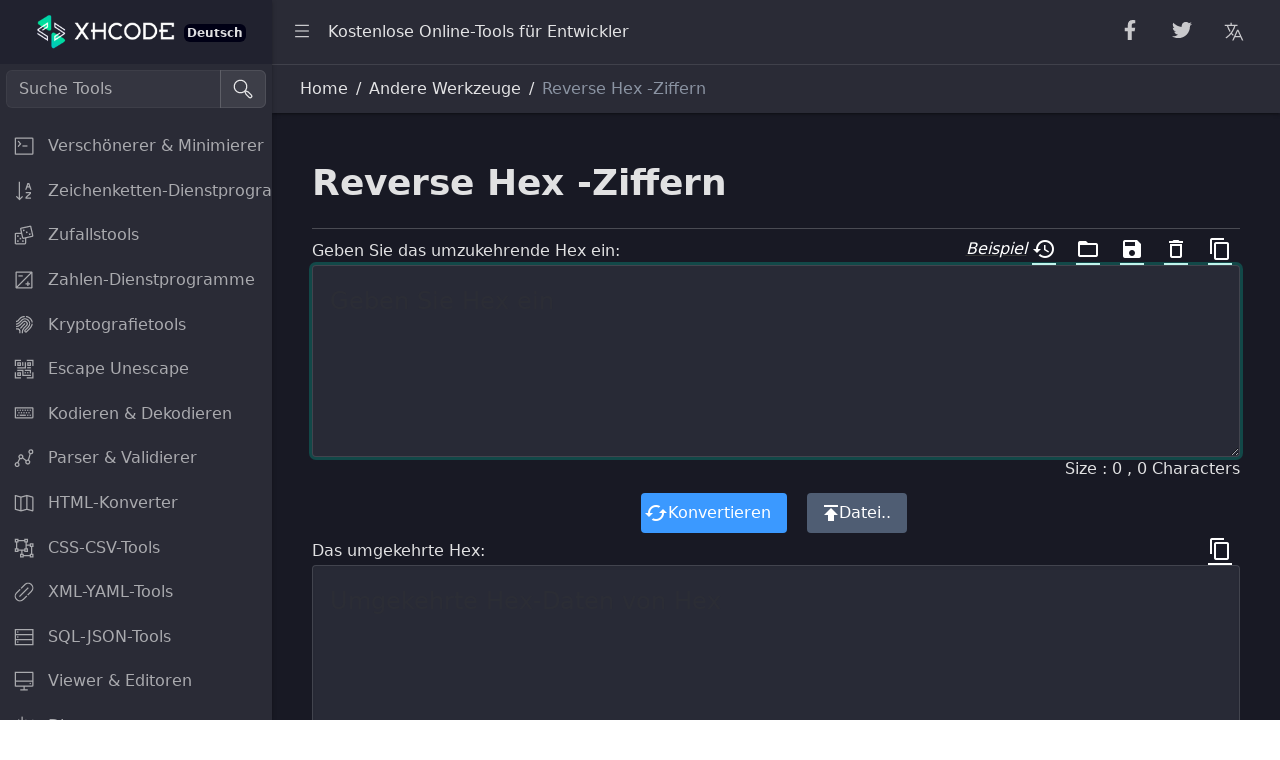

--- FILE ---
content_type: text/html
request_url: https://xhcode.com/de/reverse-hex.html
body_size: 6581
content:
<!DOCTYPE html>
<html lang="de">
  <head>
    <meta charset="utf-8">
    <meta http-equiv="X-UA-Compatible" content="IE=edge">
    <meta name="viewport" content="width=device-width, initial-scale=1.0, shrink-to-fit=no">
    <title>Reverse Hexadecimal Digits Tool Online -Konverter -Tools</title>
  <meta name="description" content="Einfach zu verwenden, um Online -Tools zu konvertieren, um Ihre Daten zu konvertieren, reverse Hex, Reverse Hex Converter." />
    <meta name="keywords" content="Online -Konverter -Tools, Reverse Hex, Reverse Hex Converter" />
    <link rel="icon" href="/favicon.ico" mce_href="/favicon.ico" type="image/x-icon" />
    <link href="/assets/css/style.css" rel="stylesheet">
    <link href="/assets/css/new-examples.css" rel="stylesheet">
<link rel="alternate" hreflang="en" href="https://www.xhcode.com/reverse-hex.html" />
<link rel="alternate" hreflang="de" href="https://www.xhcode.com/de/reverse-hex.html" />
<link rel="alternate" hreflang="ja" href="https://www.xhcode.com/ja/reverse-hex.html" />
<link rel="alternate" hreflang="ko" href="https://www.xhcode.com/ko/reverse-hex.html" />
<link rel="alternate" hreflang="fr" href="https://www.xhcode.com/fr/reverse-hex.html" />
<link rel="alternate" hreflang="pt" href="https://www.xhcode.com/pt/reverse-hex.html" />
<link rel="alternate" hreflang="it" href="https://www.xhcode.com/it/reverse-hex.html" />
<link rel="alternate" hreflang="ru" href="https://www.xhcode.com/ru/reverse-hex.html" />
<link rel="alternate" hreflang="es" href="https://www.xhcode.com/es/reverse-hex.html" />
<link rel="alternate" hreflang="tr" href="https://www.xhcode.com/tr/reverse-hex.html" />
<link rel="alternate" hreflang="nl" href="https://www.xhcode.com/nl/reverse-hex.html" />
<link rel="alternate" hreflang="sv" href="https://www.xhcode.com/sv/reverse-hex.html" />
<link rel="alternate" hreflang="da" href="https://www.xhcode.com/da/reverse-hex.html" />
<link rel="alternate" hreflang="pl" href="https://www.xhcode.com/pl/reverse-hex.html" />
<link rel="alternate" hreflang="no" href="https://www.xhcode.com/no/reverse-hex.html" />
<link rel="alternate" hreflang="cs" href="https://www.xhcode.com/cs/reverse-hex.html" />
<link rel="alternate" hreflang="bg" href="https://www.xhcode.com/bg/reverse-hex.html" />
<link rel="alternate" hreflang="hr" href="https://www.xhcode.com/hr/reverse-hex.html" />
<link rel="alternate" hreflang="tl" href="https://www.xhcode.com/tl/reverse-hex.html" />
<link rel="alternate" hreflang="fi" href="https://www.xhcode.com/fi/reverse-hex.html" />
<link rel="alternate" hreflang="el" href="https://www.xhcode.com/el/reverse-hex.html" />
<link rel="alternate" hreflang="hu" href="https://www.xhcode.com/hu/reverse-hex.html" />
<link rel="alternate" hreflang="id" href="https://www.xhcode.com/id/reverse-hex.html" />
<link rel="alternate" hreflang="kk" href="https://www.xhcode.com/kk/reverse-hex.html" />
<link rel="alternate" hreflang="lv" href="https://www.xhcode.com/lv/reverse-hex.html" />
<link rel="alternate" hreflang="lt" href="https://www.xhcode.com/lt/reverse-hex.html" />
<link rel="alternate" hreflang="ms" href="https://www.xhcode.com/ms/reverse-hex.html" />
<link rel="alternate" hreflang="ro" href="https://www.xhcode.com/ro/reverse-hex.html" />
<link rel="alternate" hreflang="sr" href="https://www.xhcode.com/sr/reverse-hex.html" />
<link rel="alternate" hreflang="sk" href="https://www.xhcode.com/sk/reverse-hex.html" />
<link rel="alternate" hreflang="sl" href="https://www.xhcode.com/sl/reverse-hex.html" />
<link rel="alternate" hreflang="th" href="https://www.xhcode.com/th/reverse-hex.html" />
<link rel="alternate" hreflang="uk" href="https://www.xhcode.com/uk/reverse-hex.html" />
<link rel="alternate" hreflang="vi" href="https://www.xhcode.com/vi/reverse-hex.html" />
<script src="/assets/js/share.js" type="text/javascript"></script>


  </head>
  <body class="dark-theme">
    <div class="sidebar sidebar-dark sidebar-fixed" id="sidebar">
      <div class="sidebar-brand d-none d-md-flex">
      <a href="/de/">
      <img class="sidebar-brand-full" src="/assets/img/logo.png" width="158" alt="XhCode Online-Konverter-Tools"><span class="badge bg-dark">Deutsch</span></a>
      <img class="sidebar-brand-narrow" src="/assets/img/logo-share.png" width="39" alt="XhCode Online-Konverter-Tools">
      
      </div>
      <ul class="sidebar-nav" data-coreui="navigation" data-simplebar="">
        <li class="nav-item">
        
     
        
       
         <form  onsubmit="window.open('/search.html?q='+document.getElementById('q').value); return false;" style="display:fle;margin:6px; " name="SearchForm"> 
        <div class="input-group mb-3">
        
                          <input class="form-control" name="q" id="q" type="text" placeholder="Suche Tools" aria-label="Suche Tools" aria-describedby="basic-addon2">
                          
                          <span class="input-group-text" onClick="document.SearchForm.onsubmit()"><svg class="icon icon-lg">
              <use xlink:href="/vendors/@coreui/icons/svg/free.svg#cil-search"></use>
            </svg></span>
                        </div>
                          </form>
        
        </li>
        

<li class="nav-group"><a class="nav-link" href="/de/#formatter">
            <svg class="nav-icon">
              <use xlink:href="/vendors/@coreui/icons/svg/free.svg#cil-terminal"></use>
            </svg>Verschönerer & Minimierer</a>
</li>
     
<li class="nav-group"><a class="nav-link" href="/de/#string">
            <svg class="nav-icon">
              <use xlink:href="/vendors/@coreui/icons/svg/free.svg#cil-sort-alpha-down"></use>
            </svg>Zeichenketten-Dienstprogramme</a>
</li>

<li class="nav-group"><a class="nav-link" href="/de/#random">
            <svg class="nav-icon">
              <use xlink:href="/vendors/@coreui/icons/svg/free.svg#cil-casino"></use>
            </svg>Zufallstools</a>
</li>

<li class="nav-group"><a class="nav-link" href="/de/#number">
            <svg class="nav-icon">
              <use xlink:href="/vendors/@coreui/icons/svg/free.svg#cil-exposure"></use>
            </svg>Zahlen-Dienstprogramme</a>
</li>

<li class="nav-group"><a class="nav-link" href="/de/#hash">
            <svg class="nav-icon">
              <use xlink:href="/vendors/@coreui/icons/svg/free.svg#cil-fingerprint"></use>
            </svg>Kryptografietools</a>
</li>

<li class="nav-group"><a class="nav-link" href="/de/#escape">
            <svg class="nav-icon">
              <use xlink:href="/vendors/@coreui/icons/svg/free.svg#cil-qr-code"></use>
            </svg>Escape Unescape</a>
</li>

<li class="nav-group"><a class="nav-link" href="/de/#encode">
            <svg class="nav-icon">
              <use xlink:href="/vendors/@coreui/icons/svg/free.svg#cil-keyboard"></use>
            </svg>Kodieren & Dekodieren</a>
</li>

<li class="nav-group"><a class="nav-link" href="/de/#parser">
            <svg class="nav-icon">
              <use xlink:href="/vendors/@coreui/icons/svg/free.svg#cil-graph"></use>
            </svg>Parser & Validierer</a>
</li>

<li class="nav-group"><a class="nav-link" href="/de/#html">
            <svg class="nav-icon">
              <use xlink:href="/vendors/@coreui/icons/svg/free.svg#cil-map"></use>
            </svg>HTML-Konverter</a>
</li>

<li class="nav-group"><a class="nav-link" href="/de/#css">
            <svg class="nav-icon">
              <use xlink:href="/vendors/@coreui/icons/svg/free.svg#cil-object-ungroup"></use>
            </svg>CSS-CSV-Tools</a>
</li>
        
<li class="nav-group"><a class="nav-link" href="/de/#xml">
            <svg class="nav-icon">
              <use xlink:href="/vendors/@coreui/icons/svg/free.svg#cil-link"></use>
            </svg>XML-YAML-Tools</a>
</li>

<li class="nav-group"><a class="nav-link" href="/de/#sql">
            <svg class="nav-icon">
              <use xlink:href="/vendors/@coreui/icons/svg/free.svg#cil-storage"></use>
            </svg>SQL-JSON-Tools</a>
</li>

<li class="nav-group"><a class="nav-link" href="/de/#viewer">
            <svg class="nav-icon">
              <use xlink:href="/vendors/@coreui/icons/svg/free.svg#cil-monitor"></use>
            </svg>Viewer & Editoren</a>
</li>

<li class="nav-group"><a class="nav-link" href="/de/#diff">
            <svg class="nav-icon">
              <use xlink:href="/vendors/@coreui/icons/svg/free.svg#cil-audio-spectrum"></use>
            </svg>Dienstprogramm</a>
</li>

<li class="nav-group"><a class="nav-link" href="/de/#unit">
            <svg class="nav-icon">
              <use xlink:href="/vendors/@coreui/icons/svg/free.svg#cil-speedometer"></use>
            </svg>Einheitenkonverter</a>
</li>


<li class="nav-group"><a class="nav-link" href="/de/#colour">
            <svg class="nav-icon">
              <use xlink:href="/vendors/@coreui/icons/svg/free.svg#cil-color-palette"></use>
            </svg>Farbkonverter</a>
</li>

<li class="nav-group"><a class="nav-link" href="/de/#image">
            <svg class="nav-icon">
              <use xlink:href="/vendors/@coreui/icons/svg/free.svg#cil-image-plus"></use>
            </svg>Bildtools</a>
</li>

<li class="nav-group"><a class="nav-link" href="/de/#other">
            <svg class="nav-icon">
              <use xlink:href="/vendors/@coreui/icons/svg/free.svg#cil-star"></use>
            </svg>Sonstiges Tools</a>
</li>

<li class="nav-group">
      <ul class="nav-group-items">
        <li class="nav-item"><a class="nav-link" href="/de/#formatter">Sitemap</a></li>
        <li class="nav-item"><a class="nav-link" href="/de/converter/#converter-csv">Konvertierungstools</a></li>
        <li class="nav-item"><a class="nav-link" href="/de/beautify/#tool-formatter">Verschönerungstools</a></li>
     </ul>
</li>

        
      </ul>
    </div>
    <div class="sidebar sidebar-light sidebar-lg sidebar-end sidebar-overlaid hide" id="aside">
      <div class="sidebar-header bg-transparent p-0">
        <button class="sidebar-close" type="button" data-coreui-close="sidebar">
          <svg class="icon">
            <use xlink:href="/vendors/@coreui/icons/svg/free.svg#cil-x"></use>
          </svg>
        </button>
      </div>
      <!-- Tab panes-->
      <div class="tab-content">
        <div class="tab-pane active" id="timeline" role="tabpanel">
          <div class="list-group list-group-flush">            
            <div class="list-group-item border-start-4 border-start-info">
				<a href="/reverse-hex.html" class="dropdown-item" hreflang="en">English</a>
            </div>
            <div class="list-group-item border-start-4 border-start-info">
				<a href="/de/reverse-hex.html" class="dropdown-item" hreflang="de">Deutsch</a>
            </div>
            <div class="list-group-item border-start-4 border-start-info">
				<a href="/ja/reverse-hex.html" class="dropdown-item" hreflang="ja">日本語</a>
            </div>
            <div class="list-group-item border-start-4 border-start-info">
				<a href="/ko/reverse-hex.html" class="dropdown-item" hreflang="ko">한국어</a>
            </div>
            <div class="list-group-item border-start-4 border-start-info">
				<a href="/fr/reverse-hex.html" class="dropdown-item" hreflang="fr">Français</a>
            </div>
            <div class="list-group-item border-start-4 border-start-info">
				<a href="/pt/reverse-hex.html" class="dropdown-item" hreflang="pt">Português</a>
            </div>
            <div class="list-group-item border-start-4 border-start-info">
				<a href="/it/reverse-hex.html" class="dropdown-item" hreflang="it">Italiano</a>
            </div>
            <div class="list-group-item border-start-4 border-start-info">
				<a href="/ru/reverse-hex.html" class="dropdown-item" hreflang="ru">Русский</a>
            </div>
            <div class="list-group-item border-start-4 border-start-info">
				<a href="/es/reverse-hex.html" class="dropdown-item" hreflang="es">Español</a>
            </div>
            <div class="list-group-item border-start-4 border-start-info">
				<a href="/tr/reverse-hex.html" class="dropdown-item" hreflang="tr">Türkçe</a>
            </div>
            <div class="list-group-item border-start-4 border-start-info">
				<a href="/nl/reverse-hex.html" class="dropdown-item" hreflang="nl">Nederlands</a>
            </div>
            <div class="list-group-item border-start-4 border-start-info">
				<a href="/sv/reverse-hex.html" class="dropdown-item" hreflang="sv">Svenska</a>
            </div>
            <div class="list-group-item border-start-4 border-start-info">
				<a href="/da/reverse-hex.html" class="dropdown-item" hreflang="da">Dansk</a>
            </div>
            <div class="list-group-item border-start-4 border-start-info">
				<a href="/pl/reverse-hex.html" class="dropdown-item" hreflang="pl">Polski</a>
            </div>
            <div class="list-group-item border-start-4 border-start-info">
				<a href="/no/reverse-hex.html" class="dropdown-item" hreflang="no">Norsk</a>
            </div>
            <div class="list-group-item border-start-4 border-start-info">
				<a href="/cs/reverse-hex.html" class="dropdown-item" hreflang="cs">Čeština</a>
            </div>
            
			<div class="list-group-item border-start-4 border-start-info">
				<a href="/bg/reverse-hex.html" class="dropdown-item" hreflang="bg">Български</a>
            </div>
			<div class="list-group-item border-start-4 border-start-info">
				<a href="/hr/reverse-hex.html" class="dropdown-item" hreflang="hr">Hrvatski</a>
            </div>
            <div class="list-group-item border-start-4 border-start-info">
				<a href="/tl/reverse-hex.html" class="dropdown-item" hreflang="tl">Filipino</a>
            </div>
            <div class="list-group-item border-start-4 border-start-info">
				<a href="/fi/reverse-hex.html" class="dropdown-item" hreflang="fi">Suomi</a>
            </div>
            <div class="list-group-item border-start-4 border-start-info">
				<a href="/el/reverse-hex.html" class="dropdown-item" hreflang="el">Ελληνικά</a>
            </div>
            <div class="list-group-item border-start-4 border-start-info">
				<a href="/hu/reverse-hex.html" class="dropdown-item" hreflang="hu">Magyar</a>
            </div>
            <div class="list-group-item border-start-4 border-start-info">
				<a href="/id/reverse-hex.html" class="dropdown-item" hreflang="id">Bahasa Indonesia</a>
            </div>
            <div class="list-group-item border-start-4 border-start-info">
				<a href="/kk/reverse-hex.html" class="dropdown-item" hreflang="kk">Қазақ</a>
            </div>
            <div class="list-group-item border-start-4 border-start-info">
				<a href="/lv/reverse-hex.html" class="dropdown-item" hreflang="lv">Latviešu</a>
            </div>
            <div class="list-group-item border-start-4 border-start-info">
				<a href="/lt/reverse-hex.html" class="dropdown-item" hreflang="lt">Lietuvių</a>
            </div>
            <div class="list-group-item border-start-4 border-start-info">
				<a href="/ms/reverse-hex.html" class="dropdown-item" hreflang="ms">Bahasa Melayu</a>
            </div>
            <div class="list-group-item border-start-4 border-start-info">
				<a href="/ro/reverse-hex.html" class="dropdown-item" hreflang="ro">Română</a>
            </div>
            <div class="list-group-item border-start-4 border-start-info">
				<a href="/sr/reverse-hex.html" class="dropdown-item" hreflang="sr">Српски</a>
            </div>
            <div class="list-group-item border-start-4 border-start-info">
				<a href="/sk/reverse-hex.html" class="dropdown-item" hreflang="sk">Slovenčina</a>
            </div>
            <div class="list-group-item border-start-4 border-start-info">
				<a href="/sl/reverse-hex.html" class="dropdown-item" hreflang="sl">Slovenščina</a>
            </div>
            <div class="list-group-item border-start-4 border-start-info">
				<a href="/th/reverse-hex.html" class="dropdown-item" hreflang="th">ภาษาไทย</a>
            </div>
            <div class="list-group-item border-start-4 border-start-info">
				<a href="/uk/reverse-hex.html" class="dropdown-item" hreflang="uk">Українська</a>
            </div>
            <div class="list-group-item border-start-4 border-start-info">
				<a href="/vi/reverse-hex.html" class="dropdown-item" hreflang="vi">Tiếng Việt</a>
            </div>
           
          </div>
        </div>
        
      </div>
    </div>
    <div class="wrapper d-flex flex-column min-vh-100 bg-light dark:bg-transparent">
      <header class="header header-sticky mb-4" style="position:inherit">
        <div class="container-fluid">
          <button class="header-toggler px-md-0 me-md-3" type="button" onclick="if (!window.__cfRLUnblockHandlers) return false; coreui.Sidebar.getInstance(document.querySelector('#sidebar')).toggle()">
            <svg class="icon icon-lg">
              <use xlink:href="/vendors/@coreui/icons/svg/free.svg#cil-menu"></use>
            </svg>
          </button><a class="header-brand d-md-none" href="/">
          <img class="sidebar-brand-full" src="/assets/img/logo.png" width="128" alt="XhCode Online-Konverter-Tools">
            </a>
          <ul class="header-nav d-none d-md-flex">
            <li class="nav-item">Kostenlose Online-Tools für Entwickler</li>
          </ul>
          <nav class="header-nav ms-auto me-4">
            
          </nav>
          <ul class="header-nav me-3 d-md-flex">
            <li class="nav-item dropdown d-md-down-none">
            <a class="nav-link" href="#" onclick="_addFacebook()">
                <svg class="icon icon-lg my-1 mx-2">
                  <use xlink:href="/vendors/@coreui/icons/svg/brand.svg#cib-facebook-f"></use>
                </svg></a>
            </li>
            <li class="nav-item dropdown d-md-down-none">
            <a class="nav-link" href="#" onclick="_addTwitter()">
                <svg class="icon icon-lg my-1 mx-2">
                  <use xlink:href="/vendors/@coreui/icons/svg/brand.svg#cib-twitter"></use>
                </svg></a>
            </li>
          </ul>
          
          <button class="header-toggler px-md-0 me-md-3 d-none d-md-flex" type="button" onclick="if (!window.__cfRLUnblockHandlers) return false; coreui.Sidebar.getInstance(document.querySelector('#aside')).show()" >
            <svg class="icon icon-lg">
              <use xlink:href="/vendors/@coreui/icons/svg/free.svg#cil-translate"></use>
            </svg>
          </button>
        </div>
        <div class="header-divider d-none d-md-flex"></div>
        <div class="container-fluid d-none d-md-flex">
          <nav aria-label="breadcrumb">
            <ol class="breadcrumb my-0 ms-2">
              <li class="breadcrumb-item">
                <span>Home</span>
              </li>
              <li class="breadcrumb-item">Andere Werkzeuge</li>
              <li class="breadcrumb-item active">Reverse Hex -Ziffern</li>
            </ol>
          </nav>
        </div>
      </header>

      <div class="body flex-grow-1 px-3">
        <div class="container-lg">
 
          <!-- /.row-->
       
       
       
        <!--Content-->  
 

   
  <style> /* starts Material Icons CSS */ /* in ccase of update Compare with https://fonts.googleapis.com/icon?family=Material+Icons */ /* fallback */ @font-face { font-family: 'Material Icons'; font-style: normal; font-weight: 400; src: url(https://fonts.gstatic.com/s/materialicons/v55/flUhRq6tzZclQEJ-Vdg-IuiaDsNc.woff2) format('woff2'); } .material-icons { font-family: 'Material Icons'; font-weight: normal; font-style: normal; font-size: 24px; line-height: 1; letter-spacing: normal; text-transform: none; display: inline-block; white-space: nowrap; word-wrap: normal; direction: ltr; -webkit-font-feature-settings: 'liga'; -webkit-font-smoothing: antialiased; } /* Ends Material Icons CSS */ 
  
  /** Type 2  **/
.column .button{background-color:#4f5d73; color:#fff; border:0px;}
.column .button:hover{background-color:#727d8f; color:#fff; border:0px;}
.column .textareatoolbar a{ color:#fff}
.column .icon i{ color:#fff}
.column .textarea{background-color: #282a36;color:#fff}
.column .input{background-color: #282a36;color:#fff}
.data-wrapper .randomjson{background-color: #282a36;color:#fff}
.column .is-primary.textarea{border: 1px solid rgba(255, 255, 255, 0.12);}
.column .is-info.textarea{border: 1px solid rgba(255, 255, 255, 0.12);}
.span12 textarea{background-color: #282a36;color:#fff}
.field .label{ color:#fff}

.stringFunctionContainer textarea{
background-color: #282a36;
    color: #fff;
}
.is-fluid .label {
    color: #fff;
}
.is-fluid hr{ margin-top:0px;}

@media (orientation: portrait) {.content .firstcolmn-1{ width:100%}.content .firstcolmn-2{width:100%}}  /*  mobi width */
  
  </style> 
  <link rel="stylesheet" href="/dist/3.0/css/b/b-number-tools.min.css" />
  

  <div id="app"> 
    
   <progress id="ajaxProgressBar" class="progress is-tiny is-dark" max="100">50%</progress> 
   <div class="container is-fluid"> 
    <br class="is-hidden-touch" /> 
    <div class="columns is-desktop"> 
      
     <div class="column is-12" style="margin-left:auto; margin-right:auto"> 
      <div class="columns mb-0"> 
       <div class="column"> 
        <h1>Reverse Hex -Ziffern</h1> 
       </div> 
       <div class="column" style="display:none;"> 
        <button id="topMessage" type="button" class="button is-info is-fullwidth">Nachricht</button> 
       </div> 
        
      </div> 
      <div class="columns" id="permalink" style="display:none"> 
       <div class="column is-12" style="margin-left:auto; margin-right:auto">
        <h2 class="subtitle" id="subtitle"></h2>
       </div> 
       <div class="column is-4">
        <h2 class="subtitle has-text-right"><a id="urlLink" href=""></a></h2>
       </div> 
      </div> 
      <hr class="my-3 is-hidden-touch" /> 
      <div class="columns mb-0"> 
       <div class="column is-6 is-hidden-touch pb-0"> 
        <h3>Geben Sie das umzukehrende Hex ein:</h3> 
       </div> 
       <div class="column is-6 pb-0"> 
        <div class="textareatoolbar is-pulled-right"> 
         <a class="icon" onclick="setFromLocalStorage()" title="Vorherige Daten aus lokalem Speicher laden"><i class="material-icons">history</i></a> 
         <a id="fileopen" class="icon" title="Datei öffnen"><i class="material-icons">folder_open</i></a> 
         <a class="icon" title="Online speichern" onclick="openSaveModal(true)"><i class="material-icons">save</i></a> 
         <a class="icon" title="Löschen" onclick="cleanInputTextArea();"><i class="material-icons">delete_outline</i></a> 
         <a id="inputcopy" class="icon" title="In Zwischenablage kopieren"><i class="material-icons">content_copy</i></a> 
        </div> 
        <a class="icon" style="margin-right:20px;float:right;color: #363636;" title="Beispiel" onclick="getHexReverseSample();"><i>Beispiel</i></a> 
       </div> 
      </div> 
      <div class="field"> 
       <div class="control"> 
        <textarea id="inputTextArea" class="textarea is-large is-primary" placeholder="Geben Sie Hex ein" autofocus=""></textarea> 
       </div> 
      </div> 
      <div class="columns is-hidden-touch"> 
       <div class="column is-12 py-0">
        <div id="inputFooterStatus" class="is-pulled-right">
         Size : 0 , 0 Characters
        </div>
       </div> 
      </div> 
      <div class="buttons is-centered my-0"> 
       <label class="checkbox mb-2 mr-2"> <input type="checkbox" id="isAuto" checked="" /> </label> 
       <button id="defaultAction" onclick="hexReverse();" class="button is-medium is-primary mr-4"> <span class="icon"><i class="material-icons">cached</i></span> <span>Konvertieren</span> </button> 
       <button class="button is-medium mr-4"> <input id="fileInput" class="file-input" type="file" onchange="handleFiles(this.files)" /> <span class="icon"><i class="material-icons">publish</i></span> <span>Datei..</span> </button> 
        
      </div> 
      <div class="columns mb-0"> 
       <div class="column is-6 is-hidden-touch pb-0"> 
        <h3>Das umgekehrte Hex:</h3> 
       </div> 
       <div class="column is-6 pb-0"> 
        <div class="textareatoolbar is-pulled-right"> 
         <a onclick="copyOutputTextArea();" class="icon" title="In Zwischenablage kopieren"><i class="material-icons">content_copy</i></a> 
        </div> 
       </div> 
      </div> 
      <div class="field"> 
       <div class="control"> 
        <textarea id="outputTextArea" class="textarea is-large is-info" placeholder="Umgekehrte Hex-Daten von Hex"></textarea> 
       </div> 
      </div> 
      <div class="columns mb-0 is-hidden-touch"> 
       <div class="column is-12 py-0">
        <div id="outputFooterStatus" class="is-pulled-right">
         Size : 0 , 0 Characters
        </div>
       </div> 
      </div> 
      <div class="buttons is-centered mb-0"> 
       <button id="outputcopy" class="button is-medium mr-4" onclick="copyOutputTextArea();"> <span class="icon"><i class="material-icons">content_copy</i></span> <span>In Zwischenablage kopieren</span> </button> 
       <button class="button is-medium mr-4" onclick="createFile('txt');"> <span class="icon"><i class="material-icons">cloud_download</i></span> <span>Herunterladen</span> </button> 
      </div> 
     </div> 
      
    </div> 
   </div> 
  </div> 
  
   
    
  <script src="/dist/3.0/js/b/b-number-tools.min.js"></script> 
     

 
 
 <!--End Content-->           
              

            
          <div class="card mb-4 d-none d-md-flex">
                <div class="card-header"><strong>Reverse Hexadecimal Digits Tool Online -Konverter -Tools</strong></div>
                <div class="card-body">
                  <h3>Was sind umgekehrte Hex-Ziffern?</h3>
<p><strong>Umgekehrte Hex-Ziffern</strong> bezeichnet die Umkehrung der Ziffernreihenfolge in einer hexadezimalen Darstellung. Hexadezimal ist ein System mit der Basis 16. Bei der Umkehrung der Ziffern wird die Reihenfolge der Zahlen und Buchstaben umgekehrt.</p>
<hr>
<h3>Warum umgekehrte Hex-Ziffern?</h3>
<ol>
<li>
<p><strong>Endianness</strong>: Verschiedene Systeme verwenden unterschiedliche Bytereihenfolgen (Big-Endian vs. Little-Endian). Die Umkehrung von Hex-Ziffern erleichtert die Konvertierung zwischen diesen Formaten.</p>
</li>
<li>
<p><strong>Datenmanipulation</strong>: Sie ist bei verschiedenen Datenmanipulationsaufgaben nützlich, insbesondere in der Programmierung oder Datenverarbeitung.</p>
</li>
<li>
<p><strong>Verschleierung</strong>: Die Umkehrung von Hex-Ziffern kann dazu dienen, Daten zu verschleiern und so deren Interpretation zu erschweren. Diese Methode wird häufig in den Bereichen Sicherheit und Verschlüsselung eingesetzt.</p>
</li>
<li>
<p><strong>Netzwerk</strong>: Einige Netzwerkprotokolle erfordern Daten in einer bestimmten Byte-Reihenfolge. Die Umkehrung von Hex-Ziffern gewährleistet die Kompatibilität mit diesen Formaten.</p>
</li>
</ol>
<hr>
<h3>Verwendung umgekehrter Hex-Ziffern</h3>
<ol>
<li>
<p><strong>Manuelle Umkehrung</strong>: Kehren Sie einfach die Reihenfolge der Hex-Ziffern um.</p>
</li>
<li>
<p><strong>Programmierung</strong>: In vielen Programmiersprachen kann die Umkehrung eines Hex-Strings über eine integrierte Funktion oder Methode erfolgen.</p>
</li>
<li>
<p><strong>Online-Tools</strong>: Es gibt Online-Dienstprogramme, die Hex-Ziffern bei der Eingabe eines Strings automatisch umkehren können.</p>
</li>
</ol>
<hr>
<h3>Wann umgekehrte Hex-Ziffern verwendet werden sollten</h3>
<ol>
<li>
<p><strong>Low-Level-Programmierung</strong>: Bei der Arbeit mit Hardware oder Systemen, die bestimmte Datenformate erfordern, kann die Umkehrung von Hex-Ziffern erforderlich sein.</p>
</li>
<li>
<p><strong>Netzwerkprotokolle</strong>: Die Sicherstellung der korrekten Byte-Reihenfolge ist für die Kompatibilität mit verschiedenen Netzwerkprotokollen entscheidend.</p>
</li>
<li>
<p><strong>Kryptografie</strong>: Die Umkehrung von Hex-Ziffern kann Teil von Verschlüsselungs-, Entschlüsselungs- oder Hashing-Prozessen sein.</p>
</li>
<li>
<p><strong>Debugging</strong>: Bei der Analyse von Roh-Speicherauszügen oder der Fehlerbehebung bei Software kann das Umkehren von Hexadezimalzahlen zur korrekten Interpretation der Daten beitragen.</p>
</li>
</ol>
				</div>
</div>
              
          <div class="card mb-4 d-none d-md-flex">
                <div class="card-header"><strong>Andere Werkzeuge</strong></div>
                <div class="card-body">
                   <nav class="nav flex-sm-row">
                        <a class="nav-link" href="/de/share-link-generator.html">› Sharelink Generator</a>
                        <a class="nav-link" href="/de/bitwise-calculator.html">› Bitgewise Taschenrechner</a>
                        <a class="nav-link" href="/de/reverse-hex.html">› Reverse Hex -Ziffern</a>
                        <a class="nav-link" href="/de/xor-calculator.html">› XOR -Taschenrechner</a>
                        <a class="nav-link" href="/de/and-calculator.html">› Und Taschenrechner</a>
                        <a class="nav-link" href="/de/nand-calculator.html">› NAND -Taschenrechner</a>
                        <a class="nav-link" href="/de/or-calculator.html">› Oder Taschenrechner</a>
                        <a class="nav-link" href="/de/nor-calculator.html">› Noch Taschenrechner</a>
                        <a class="nav-link" href="/de/xnor-calculator.html">› Xnor Taschenrechner</a>
                        <a class="nav-link" href="/de/ipv6-to-binary-converter.html">› IPv6 bis binär</a>
                        <a class="nav-link" href="/de/word-sorter.html">› Wortsortierer</a>
                        <a class="nav-link" href="/de/word-frequency-counter.html">› Wortfrequenzzähler</a>
                        <a class="nav-link" href="/de/text-repeater.html">› Text Repeater</a>
                        <a class="nav-link" href="/de/remove-punctuation.html">› Interpunktion entfernen</a>
                   </nav>
                </div>
              </div>
<!-- /.card.mb-4-->
          
          
        </div>
      </div>

      <footer class="footer">
        <div>© 2025 XhCode, All Rights Reserved.</div>
        <div class="ms-auto">
				<a href="/de/about.html" class="btn btn-ghost-light">Über</a>
				<a href="/de/policy.html" class="btn btn-ghost-light">Datenschutzrichtlinie</a>
				<a href="/de/history.html" class="btn btn-ghost-light">Historie</a>
				<a href="/de/contact.html" class="btn btn-ghost-light">Kontakt</a>  
         </div>
      </footer>
    </div>
    <!-- CoreUI and necessary plugins-->
    <script src="/vendors/@coreui/coreui-pro/js/coreui.bundle.min.js" type="text/javascript"></script>
    <script src="/vendors/simplebar/js/simplebar.min.js" type="text/javascript"></script>
  <script src="/assets/js/rocket-loader.min.js" data-cf-settings="da760b776b1763a24648425f-|49" defer=""></script>
  </body>
</html>

--- FILE ---
content_type: text/css
request_url: https://xhcode.com/assets/css/new-examples.css
body_size: 1652
content:
[data-simplebar]{position:relative;flex-direction:column;flex-wrap:wrap;justify-content:flex-start;align-content:flex-start;align-items:flex-start}.simplebar-wrapper{overflow:hidden;width:inherit;height:inherit;max-width:inherit;max-height:inherit}.simplebar-mask{direction:inherit;position:absolute;overflow:hidden;padding:0;margin:0;left:0;top:0;bottom:0;right:0;width:auto!important;height:auto!important;z-index:0}.simplebar-offset{direction:inherit!important;box-sizing:inherit!important;resize:none!important;position:absolute;top:0;left:0;bottom:0;right:0;padding:0;margin:0;-webkit-overflow-scrolling:touch}.simplebar-content-wrapper{direction:inherit;box-sizing:border-box!important;position:relative;display:block;height:100%;width:auto;max-width:100%;max-height:100%;scrollbar-width:none;-ms-overflow-style:none}.simplebar-content-wrapper::-webkit-scrollbar,.simplebar-hide-scrollbar::-webkit-scrollbar{display:none;width:0;height:0}.simplebar-content:before,.simplebar-content:after{content:' ';display:table}.simplebar-placeholder{max-height:100%;max-width:100%;width:100%;pointer-events:none}.simplebar-height-auto-observer-wrapper{box-sizing:inherit!important;height:100%;width:100%;max-width:1px;position:relative;float:left;max-height:1px;overflow:hidden;z-index:-1;padding:0;margin:0;pointer-events:none;flex-grow:inherit;flex-shrink:0;flex-basis:0}.simplebar-height-auto-observer{box-sizing:inherit;display:block;opacity:0;position:absolute;top:0;left:0;height:1000%;width:1000%;min-height:1px;min-width:1px;overflow:hidden;pointer-events:none;z-index:-1}.simplebar-track{z-index:1;position:absolute;right:0;bottom:0;pointer-events:none;overflow:hidden}[data-simplebar].simplebar-dragging .simplebar-content{pointer-events:none;user-select:none;-webkit-user-select:none}[data-simplebar].simplebar-dragging .simplebar-track{pointer-events:all}.simplebar-scrollbar{position:absolute;left:0;right:0;min-height:10px}.simplebar-scrollbar:before{position:absolute;content:'';background:#000;border-radius:7px;left:2px;right:2px;opacity:0;transition:opacity .2s linear}.simplebar-scrollbar.simplebar-visible:before{opacity:.5;transition:opacity 0s linear}.simplebar-track.simplebar-vertical{top:0;width:11px}.simplebar-track.simplebar-vertical .simplebar-scrollbar:before{top:2px;bottom:2px}.simplebar-track.simplebar-horizontal{left:0;height:11px}.simplebar-track.simplebar-horizontal .simplebar-scrollbar:before{height:100%;left:2px;right:2px}.simplebar-track.simplebar-horizontal .simplebar-scrollbar{right:auto;left:0;top:2px;height:7px;min-height:0;min-width:10px;width:auto}[data-simplebar-direction=rtl] .simplebar-track.simplebar-vertical{right:auto;left:0}.hs-dummy-scrollbar-size{direction:rtl;position:fixed;opacity:0;visibility:hidden;height:500px;width:500px;overflow-y:hidden;overflow-x:scroll}.simplebar-hide-scrollbar{position:fixed;left:0;visibility:hidden;overflow-y:scroll;scrollbar-width:none;-ms-overflow-style:none}




.simplebar-content {
  display: flex;
  flex-direction: column;
  min-height: 100%;
}

.container h1{ font-size:36px; font-weight:bold;}


.example:not(:first-child){margin-top:1.5rem}.example .tab-content{background-color:#f9fafa!important}.dark-theme .example .tab-content{background-color:rgba(255,255,255,.1)!important}.example+p{margin-top:1.5rem}.example .preview+p{margin-top:2rem}.example .preview>.form-control+.form-control{margin-top:.5rem}.example .preview>.nav+.nav,.example .preview>.alert+.alert,.example .preview>.navbar+.navbar,.example .preview>.progress+.progress{margin-top:1rem}.example .preview>.dropdown-menu{position:static;display:block}.example .preview>:last-child{margin-bottom:0}.example .preview>svg+svg,.example .preview>img+img{margin-left:.5rem}.example .preview>.btn,.example .preview>.btn-group{margin:.25rem .125rem}.example .preview>.btn-toolbar+.btn-toolbar{margin-top:.5rem}.example .preview>.list-group{max-width:400px}.example .preview>[class*=list-group-horizontal]{max-width:100%}.example .preview .fixed-top,.example .preview .sticky-top{position:static;margin:-1rem -1rem 1rem}.example .preview .fixed-bottom{position:static;margin:1rem -1rem -1rem}@media(min-width:576px){.example .preview .fixed-top,.example .preview .sticky-top{margin:-1.5rem -1.5rem 1rem}.example .preview .fixed-bottom{margin:1rem -1.5rem -1.5rem}}.example .preview .pagination{margin-top:.5rem;margin-bottom:.5rem}.example .preview .docs-example-modal .modal{position:static;display:block}


@charset "UTF-8";/*!* CoreUI Plugins - Chart.js for CoreUI 3
* @version v3.0.0
* @link https://coreui.io
* Copyright (c) 2021 creativeLabs Łukasz Holeczek
* Licensed under MIT (https://coreui.io/license/plugins/chart.js)*/.chartjs-tooltip{position:absolute;z-index:1021;padding:.25rem .5rem;color:#fff;pointer-events:none;background:rgba(0,0,0,.7);opacity:0;transition:all .15s ease;transform:translate(-50%,0);border-radius:.25rem}@media(prefers-reduced-motion:reduce){.chartjs-tooltip{transition:none}}.chartjs-tooltip-header{margin-bottom:.5rem}.chartjs-tooltip-header-item{font-size:.875rem;font-weight:700}.chartjs-tooltip-body-item{align-items:center;font-size:.875rem;white-space:nowrap}

.checkbox #isAuto{ display:none}


.ace-tm .ace_print-margin{ width:0px;}

input{background-color: #282a36;color:#fff; border:1px solid #666;}
textarea{background-color: #282a36;color:#fff; border:1px solid #666;}
select{background-color:#282a36;color:#fff;border:1px solid #666;}

.form-control option{ background:#~282a36}
.form-control:disabled{ background:#282a36}

	
@media screen and (max-width: 500px) {
.flex-sm-row .nav-link{ width:100%; color~:#ffffffde}
}
@media screen and (max-width: 900px) and (min-width: 500px){
.flex-sm-row .nav-link{ width:50%; color~:#ffffffde}
}
@media screen and (max-width: 1200px) and (min-width: 900px){
.flex-sm-row .nav-link{ width:33%; color~:#ffffffde}
}
@media screen and (min-width: 1200px) {
.flex-sm-row .nav-link{ width:25%; color~:#ffffffde}
}
		.container-lg .d-none{ margin-top:20px;}
		.card-header a{display:block; line-height:2.5rem; font-size:17px; }
		

--- FILE ---
content_type: text/javascript
request_url: https://xhcode.com/dist/3.0/js/b/b-number-tools.min.js
body_size: 10771
content:
var _0x4d3c=['Failed\x20to\x20Call\x20Service,\x20Please\x20Try\x20Again\x20:\x20','saveURLForm','click','1234567890','getElementsByClassName','rel','readAsText','There\x20is\x20no\x20data\x20to\x20save.','stopPropagation','From:\x20','selectedIndex','xmlvalidator','none','crack','&tags=','beforeend','classList','input','length','round','link','https://cdnjs.cloudflare.com/ajax/libs/jsoneditor/9.1.1/jsoneditor.min.css','restoreDataAfter','converted','stylesheet','innerText','url','indexOf','<strong>','mainTitle','setAttribute','charAt','[?&]','appendChild','file\x20loaded:->','HEAD','text/javascript','0x75bcd15','isAuto','host','StringSize','push','convertDirection:\x20','Invalid\x20Input','replace','setRequestHeader','urlText','=([^&#]*)','loggedinuserid','\x20saveRecentlyUsed\x20view:\x20','select_to_title','loggedinuser','inputTextArea','lefttoright','7f.00.00.01','toggle','DOMContentLoaded','Escape','execCommand','Sorry\x20Result\x20is\x20Empty','body','href=','subtitle','(Input\x20is\x20not\x20valid!!!)','textContent','select_to','getElementById','URLService','1001','topMessage','querySelector','select_from','getValue','true','setItem','checked','text/css','lineBreaks','application/x-www-form-urlencoded','Invalid\x20','type','inputFooterStatus','title','.navbar-burger','scrollIntoView','ignoreWhitespace','toUpperCase','Hello,\x20How\x20are\x20you?..','onclick','urlLink','Spam\x20Alert!\x20This\x20data\x20doest\x20not\x20support\x20this\x20input,\x20Please\x20update\x20the\x20text\x20and\x20try\x20again:','getItem','toLowerCase','shift','format','Invalid\x20URL\x20or\x20URL\x20not\x20loading\x20URL:\x20','fromCharCode','exec','slice','undefined','onload','Error\x20in\x20data\x20saving','load','&desc=','querySelectorAll','sidebar','prototype','count','createElement','content=','path=','error','xml','errorMessage','charCodeAt','log','select_from_title','.dropdown','responseText','send','stringify','toString','date','\x20Data\x20Or\x20Invalid\x20','status','success','\x20URL.','change','join','input_from','is-danger','loaded','inputcopy','data','remove','outputFooterStatus','test','includes','add','style','Size\x20:\x200\x20B,\x200\x20Characters','smooth','text','options','Input\x20Parameter','then','Size\x20:\x20','\x20Characters','origin','innerHTML','in\x20setview\x20gViewName:->','removeChild','output_to','addEventListener','select','view','result','permalink','service/getDataFromID','reverse','1234567','target','trim','value','checkValidity','404:\x20Not\x20Found','//www.XhCode.com/','lastActionElementName','dataset','xmlvalidate','cookie','fTitle','scrollTop','fContent','insertAdjacentHTML','startsWith','/service/save','pop','open','saveModal','saveTitle','href','loggedin','visitedTools','html','getElementsByTagName','&title=','<li><a\x20href=/','parentNode','split','%d\x20','/common-modals','defaultAction','focus','https://cdnjs.cloudflare.com/ajax/libs/ace/1.4.12/ace.js','.dropbtn','display','substring','72\x20101\x20108\x20108\x20111\x2044\x2032\x2072\x20111\x20119\x2032\x2097\x20114\x20101\x2032\x20121\x20111\x20117\x2063\x2046\x2046','modal','127.0.0.1','location','Error\x20in\x20data\x20saving\x20Error:->','matches','forEach','keydown','recentUsedStack','urlModal','offsetTop','title:->','saveDesc','is-active','block','URL:\x20','setValue','ajaxProgressBar','outputTextArea','To:\x20','saveTags'];(function(_0x1a6b79,_0x4d3c32){var _0x3bd6c8=function(_0x4d9370){while(--_0x4d9370){_0x1a6b79['push'](_0x1a6b79['shift']());}};_0x3bd6c8(++_0x4d3c32);}(_0x4d3c,0xe9));var _0x3bd6=function(_0x1a6b79,_0x4d3c32){_0x1a6b79=_0x1a6b79-0x0;var _0x3bd6c8=_0x4d3c[_0x1a6b79];return _0x3bd6c8;};var _0x1067c7=_0x3bd6;const JS_ACE_EDITOR_URL=_0x1067c7('0xb4'),JS_FILE_SAVER_URL='https://cdnjs.cloudflare.com/ajax/libs/FileSaver.js/2.0.2/FileSaver.min.js';var scriptsLoaded=[];const CSS_JSON_EDITOR_URL=_0x1067c7('0x7');function loadFiles(_0x4d9370){var _0x534f88=_0x1067c7;startProgress();var _0x531c16=new FileLoader();_0x4d9370[_0x534f88('0xbe')](function(_0x5a7538){var _0x146e07=_0x534f88;if(!isScriptLoaded(_0x5a7538))_0x531c16[_0x146e07('0x7c')](_0x5a7538);});var _0x484187=_0x531c16[_0x534f88('0x75')]();return _0x484187['then'](function(){var _0x47e9c7=_0x534f88;console[_0x47e9c7('0x65')]('Completed\x20loading'),endProgress();}),_0x531c16[_0x534f88('0x75')]();}function FileLoader(){var _0x3b2d0b=_0x1067c7,_0xfad2d8=[];this['add']=function(_0x3389fc){var _0x1d4297=_0x3bd6,_0x3baef4=new Promise(function(_0x3a58e5,_0x5bd69c){var _0x402a70=_0x3bd6,_0x2cb159=null;_0x3389fc[_0x402a70('0xaf')]('.')[_0x402a70('0xa3')]()==='js'?_0x2cb159=getScriptElm(_0x3389fc):_0x2cb159=getLinkElm(_0x3389fc),_0x2cb159['addEventListener'](_0x402a70('0x58'),function(){var _0x1b1981=_0x402a70;_0x3a58e5(_0x2cb159),filename=_0x2cb159['src']['split']('/')[_0x1b1981('0xa3')](),scriptsLoaded[_0x1b1981('0xd')](filename)===-0x1&&scriptsLoaded[_0x1b1981('0x1b')](filename),console[_0x1b1981('0x65')](_0x1b1981('0x14')+filename);},![]),_0x2cb159[_0x402a70('0x8b')](_0x402a70('0x61'),function(){var _0x524eca=_0x402a70;_0x5bd69c(_0x2cb159),console[_0x524eca('0x65')]('was\x20rej');},![]);});_0xfad2d8[_0x1d4297('0x1b')](_0x3baef4);},this[_0x3b2d0b('0x75')]=function(_0x2281be){return Promise['all'](_0xfad2d8);};}function startProgress(){var _0x59470e=_0x1067c7;document[_0x59470e('0x34')](_0x59470e('0xc9'))[_0x59470e('0x7d')]['display']='block';}function endProgress(){var _0x48edd4=_0x1067c7;document[_0x48edd4('0x34')](_0x48edd4('0xc9'))['style'][_0x48edd4('0xb6')]=_0x48edd4('0xd9');}function isScriptLoaded(_0x493434){var _0x41ce5e=_0x1067c7;return scriptsLoaded[_0x41ce5e('0xd')](_0x493434[_0x41ce5e('0xaf')]('/')[_0x41ce5e('0xa3')]())>-0x1?!![]:![];}function getScriptElm(_0x46f9c1){var _0xfd35d4=_0x1067c7,_0x137d93=document[_0xfd35d4('0x5e')]('script');return _0x137d93[_0xfd35d4('0x42')]=_0xfd35d4('0x16'),_0x137d93['src']=_0x46f9c1,document[_0xfd35d4('0xab')]('head')[0x0][_0xfd35d4('0x13')](_0x137d93),_0x137d93;}function getLinkElm(_0x53d3b4){var _0x2e6829=_0x1067c7,_0xd1aee0=document[_0x2e6829('0x5e')](_0x2e6829('0x6'));return _0xd1aee0[_0x2e6829('0xd2')]=_0x2e6829('0xa'),_0xd1aee0[_0x2e6829('0x42')]=_0x2e6829('0x3e'),_0xd1aee0['href']=_0x53d3b4,document[_0x2e6829('0xab')](_0x2e6829('0x15'))[0x0][_0x2e6829('0x13')](_0xd1aee0),_0xd1aee0;}var globalurl='/',gViewName='';document[_0x1067c7('0x8b')](_0x1067c7('0x2a'),loadCommonFunctions);function loadCommonFunctions(){setupBNavigation(),checkIfUserIsLoggedIn(),setViewName();}function setViewName(){var _0x2c8d20=_0x1067c7;gViewName=document[_0x2c8d20('0x34')]('viewName')[_0x2c8d20('0x95')],console['log'](_0x2c8d20('0x88')+gViewName);}function setupBNavigation(){var _0x519bc1=_0x1067c7;const _0x445684=Array[_0x519bc1('0x5c')][_0x519bc1('0x54')]['call'](document[_0x519bc1('0x5a')](_0x519bc1('0x45')),0x0);_0x445684[_0x519bc1('0x4')]>0x0&&_0x445684[_0x519bc1('0xbe')](_0x434a3d=>{var _0x492bf4=_0x519bc1;_0x434a3d[_0x492bf4('0x8b')](_0x492bf4('0xcf'),()=>{var _0x429fa0=_0x492bf4;const _0x2cceff=_0x434a3d[_0x429fa0('0x9a')][_0x429fa0('0x93')],_0x51a2ec=document[_0x429fa0('0x34')](_0x2cceff);_0x434a3d['classList']['toggle']('is-active'),_0x51a2ec[_0x429fa0('0x2')][_0x429fa0('0x29')]('is-active');});});}function scrollToForm(){var _0x517452=_0x1067c7;document[_0x517452('0x38')]('#jumptofooter')[_0x517452('0x46')]({'behavior':_0x517452('0x7f')});}function checkIfUserIsLoggedIn(){var _0x31fa1d=_0x1067c7,_0x5a1e01=getCookie(_0x31fa1d('0x25')),_0x143c28=getCookie(_0x31fa1d('0x22'));_0x5a1e01!=''&&_0x143c28!=''&&(document['getElementById']('usernamelable')['textContent']=_0x5a1e01['substring'](0x0,0x5)+'..',document[_0x31fa1d('0x34')]('notloggedin')[_0x31fa1d('0x7d')][_0x31fa1d('0xb6')]=_0x31fa1d('0xd9'),document[_0x31fa1d('0x34')](_0x31fa1d('0xa8'))[_0x31fa1d('0x7d')][_0x31fa1d('0xb6')]=_0x31fa1d('0xc6'),setupUserLoginDropDown());}function setupUserLoginDropDown(){var _0x152559=_0x1067c7,_0x1eb334=document[_0x152559('0x38')](_0x152559('0x67'));_0x1eb334[_0x152559('0x8b')]('click',function(_0x4e14aa){var _0x3ee419=_0x152559;_0x4e14aa[_0x3ee419('0xd5')](),_0x1eb334[_0x3ee419('0x2')]['toggle'](_0x3ee419('0xc5'));});}function getCookie(_0x3dd298){var _0x43864e=_0x1067c7,_0x5d47e2=_0x3dd298+'=',_0x2b6f9c=document[_0x43864e('0x9c')][_0x43864e('0xaf')](';');for(var _0x4d7bd0=0x0;_0x4d7bd0<_0x2b6f9c[_0x43864e('0x4')];_0x4d7bd0++){var _0x4973f0=_0x2b6f9c[_0x4d7bd0];while(_0x4973f0[_0x43864e('0x11')](0x0)=='\x20')_0x4973f0=_0x4973f0[_0x43864e('0xb7')](0x1);if(_0x4973f0[_0x43864e('0xd')](_0x5d47e2)==0x0)return _0x5d47e2=_0x4973f0[_0x43864e('0xb7')](_0x5d47e2[_0x43864e('0x4')],_0x4973f0[_0x43864e('0x4')]),_0x5d47e2['replace'](/\+/g,'\x20');}return'';}window[_0x1067c7('0x4a')]=function(_0x211a2c){var _0x5f0994=_0x1067c7;!_0x211a2c[_0x5f0994('0x93')][_0x5f0994('0xbd')](_0x5f0994('0xb5'))&&document[_0x5f0994('0x38')](_0x5f0994('0x67'))['classList'][_0x5f0994('0x78')](_0x5f0994('0xc5'));};function openErrorModal(_0x45d753){var _0x22b402=_0x1067c7;document[_0x22b402('0x34')](_0x22b402('0x63'))[_0x22b402('0x32')]=_0x45d753,document['getElementById']('errorModal')[_0x22b402('0x2')][_0x22b402('0x29')]('is-active');}function closeAllModal(){var _0x539695=_0x1067c7,_0x566bec=document[_0x539695('0xd1')](_0x539695('0xb9'));for(var _0x3d8c11=0x0;_0x3d8c11<_0x566bec['length'];_0x3d8c11++){_0x566bec[_0x3d8c11][_0x539695('0x2')]['remove'](_0x539695('0xc5'));}}document[_0x1067c7('0x8b')](_0x1067c7('0xbf'),keyDownEvent);function keyDownEvent(_0x2d883a){var _0x4a2613=_0x1067c7;_0x2d883a['key']===_0x4a2613('0x2b')&&(closeAllModal(),closeFullScreen(fullscreenEditor));}var cbCom=_0x1067c7('0x98'),cbURLService=cbCom+_0x1067c7('0x35');(function(){var _0x5569d6=_0x1067c7,_0x5dbd8b=/(\r?\n|\r)/g,_0x19aa55=/(\r?\n|\r|\s+)/g;window[_0x5569d6('0x1a')]={'count':function(_0x59d57c,_0x26b01d){var _0x8cb952=_0x5569d6;_0x26b01d=_0x26b01d||{},_0x26b01d['lineBreaks']=_0x26b01d[_0x8cb952('0x3f')]||0x1,_0x26b01d[_0x8cb952('0x47')]=_0x26b01d[_0x8cb952('0x47')]||![];var _0x168949=_0x59d57c['length'],_0x25c83f=_0x168949-_0x59d57c[_0x8cb952('0x1e')](/[\u0100-\uFFFF]/g,'')['length'],_0x56758b=_0x168949-_0x59d57c[_0x8cb952('0x1e')](_0x5dbd8b,'')['length'];return _0x26b01d[_0x8cb952('0x47')]?(_0x59d57c=_0x59d57c['replace'](_0x19aa55,''),_0x59d57c[_0x8cb952('0x4')]+_0x25c83f):_0x168949+_0x25c83f+Math['max'](0x0,_0x26b01d['lineBreaks']*(_0x56758b-0x1));},'format':function(_0x1e7420,_0xadd94e){var _0x65847e=_0x5569d6,_0x5b8f1f=0x0;while(_0x1e7420>0x400){_0x1e7420/=0x400,_0x5b8f1f++;}return _0x1e7420=Math[_0x65847e('0x5')](_0x1e7420*0x64)/0x64,_0x5b8f1f=['','K','M','G','T'][_0x5b8f1f],(_0xadd94e?_0x1e7420:_0x65847e('0xe')+_0x1e7420+'</strong>')+'\x20'+_0x5b8f1f+'B';}};}());function saveRecentlyUsed(){var _0x452221=_0x1067c7;if(localStorage){var _0x259049=localStorage['getItem'](_0x452221('0xc0'));_0x259049==null||_0x259049===undefined?_0x259049=[]:_0x259049=JSON['parse'](_0x259049);createRecentUsedLink(_0x259049);if(checkRecentUsedNotUnique(_0x259049))return![];_0x259049!=null&&_0x259049!==undefined&&_0x259049[_0x452221('0x4')]>=0xa&&_0x259049[_0x452221('0x4f')]();var _0x1a8b3a={'title':document['getElementById']('mainTitle')[_0x452221('0x32')][_0x452221('0x94')](),'view':gViewName,'date':new Date()};console[_0x452221('0x65')](_0x452221('0x23')+gViewName+_0x452221('0xc3')+document[_0x452221('0x34')](_0x452221('0xf'))[_0x452221('0x32')][_0x452221('0x94')]()),_0x259049[_0x452221('0x1b')](_0x1a8b3a),localStorage[_0x452221('0x3c')](_0x452221('0xc0'),JSON[_0x452221('0x6a')](_0x259049));}}function checkRecentUsedNotUnique(_0x5b0a07){var _0x20c5a3=_0x1067c7;for(var _0x524ee0=0x0;_0x524ee0<_0x5b0a07['length'];_0x524ee0++){if(_0x5b0a07[_0x524ee0][_0x20c5a3('0x8d')]===gViewName)return _0x5b0a07[_0x524ee0][_0x20c5a3('0x6c')]=new Date(),localStorage[_0x20c5a3('0x3c')](_0x20c5a3('0xc0'),JSON['stringify'](_0x5b0a07)),!![];}return![];}function createRecentUsedLink(_0x2f5875){var _0x16835d=_0x1067c7,_0x27ee52=[];for(var _0x456eb2=_0x2f5875[_0x16835d('0x4')]-0x1;_0x456eb2>=0x0;_0x456eb2--){var _0x6b82de=_0x2f5875[_0x456eb2][_0x16835d('0x44')],_0x182db0=_0x2f5875[_0x456eb2]['view'];(_0x6b82de==null||_0x6b82de['trim']()['length']==0x0)&&(_0x6b82de=_0x182db0[_0x16835d('0x48')]()),_0x27ee52[_0x16835d('0x1b')](_0x16835d('0xad')+_0x182db0+'>'+_0x6b82de+'</a></li>');}document['getElementById'](_0x16835d('0xa9'))['innerHTML']=_0x27ee52[_0x16835d('0x72')]('');}function loadNewView(){var _0x4b5ce5=_0x1067c7;window['location'][_0x4b5ce5('0xa7')]=window[_0x4b5ce5('0xbb')][_0x4b5ce5('0x86')]+'/'+gViewName;}function setURLParameters(){urlParam=function(_0x9218af){var _0x1efcd5=_0x3bd6,_0x5ba2e6=new RegExp(_0x1efcd5('0x12')+_0x9218af+_0x1efcd5('0x21'))['exec'](window[_0x1efcd5('0xbb')][_0x1efcd5('0xa7')]);if(_0x5ba2e6==null)return null;return decodeURI(_0x5ba2e6[0x1])||0x0;};}function setDefaultData(){saveRecentlyUsed(),setURLParameters();if(loadRestoreDataLogin())return;else{if(loadDataFromExternalURL())return;else{if(loadDataFromEnteralInput())return;else{if(loadDataFromSavedData())return;}}}}function setFromLocalStorage(){var _0x30b9b2=_0x1067c7;if(localStorage){var _0x3192c1=localStorage[_0x30b9b2('0x4d')](gViewName);_0x3192c1!=null&&_0x3192c1[_0x30b9b2('0x94')]()[_0x30b9b2('0x4')]!=0x0&&(typeof setToEditor=='function'&&setToEditor(_0x3192c1));}}function loadRestoreDataLogin(){var _0x2e1d81=_0x1067c7,_0x1de329=null;if(urlParam('restoreDataAfter')!=null)return _0x1de329=urlParam(_0x2e1d81('0x8')),_0x1de329!=null&&_0x1de329[_0x2e1d81('0x4')]!=0x0&&_0x1de329===_0x2e1d81('0x3b')&&setFromLocalStorage(),!![];return![];}function loadDataFromExternalURL(){var _0x19f295=_0x1067c7,_0x4efdac=null;if(urlParam(_0x19f295('0xc'))!=null)return _0x4efdac=urlParam(_0x19f295('0xc')),_0x4efdac!=null&&_0x4efdac[_0x19f295('0x4')]!=0x0&&(title=_0x19f295('0xc7')+_0x4efdac,document[_0x19f295('0x34')](_0x19f295('0x30'))&&(document[_0x19f295('0x34')]('subtitle')[_0x19f295('0x32')]=title),loadExternalUrl(_0x4efdac,gViewName)),!![];return![];}function loadDataFromEnteralInput(){var _0x28efd7=_0x1067c7,_0x1d8cac=null;if(urlParam(_0x28efd7('0x3'))!=null)return _0x1d8cac=urlParam(_0x28efd7('0x3')),_0x1d8cac!=null&&_0x1d8cac[_0x28efd7('0x4')]!=0x0&&(title=_0x28efd7('0x82'),document[_0x28efd7('0x34')]('subtitle')&&(document[_0x28efd7('0x34')]('subtitle')[_0x28efd7('0x32')]=title),setToEditor(_0x1d8cac)),!![];return![];}function loadExternalUrl(_0x3ea3db,_0x18e164){var _0x420aa1=_0x1067c7;parameters=_0x420aa1('0x60')+_0x3ea3db,AJAXCB({'data':parameters,'serverURL':cbURLService,'success':function(_0xdec00c){var _0x5c691f=_0x420aa1;try{_0xdec00c[_0x5c691f('0x68')]['length']===0x0||_0xdec00c[_0x5c691f('0x68')]===_0x5c691f('0x97')?openErrorModal(_0x5c691f('0x51')+_0x3ea3db):(setToEditor(_0xdec00c[_0x5c691f('0x68')]),updateTitleForURL(_0x5c691f('0xc7')+_0x3ea3db));}catch(_0x149063){openErrorModal(_0x5c691f('0x41')+_0x18e164+_0x5c691f('0x6d')+_0x18e164+_0x5c691f('0x70'));}},'error':function(_0xe4410f){var _0x3f8de3=_0x420aa1;openErrorModal(_0x3f8de3('0xbc')+_0xe4410f['message']);}});}function loadDataFromSavedData(_0x912a5a){var _0x46563c=_0x1067c7;if(document[_0x46563c('0x34')](_0x46563c('0x9f'))===null||document[_0x46563c('0x34')](_0x46563c('0x9f'))===undefined)return;var _0x912a5a=document[_0x46563c('0x34')](_0x46563c('0x9f'))[_0x46563c('0x95')],_0x3fb752=document[_0x46563c('0x34')](_0x46563c('0x9d'))['value'];parameters='urlid='+_0x912a5a,AJAXCB({'data':parameters,'serverURL':globalurl+_0x46563c('0x90'),'success':function(_0x23b192){var _0x572e2b=_0x46563c;try{setToEditor(_0x23b192['responseText']),updateTitleForURL(_0x3fb752);}catch(_0x45f070){openErrorModal(_0x572e2b('0x41')+view+'\x20Data\x20Or\x20Invalid\x20'+view+_0x572e2b('0x70'));}},'error':function(_0x296457){var _0x1bcd9c=_0x46563c;openErrorModal(_0x1bcd9c('0x57'));}});}function updateTitleForURL(_0x105229){var _0x1f745b=_0x1067c7;document['getElementById'](_0x1f745b('0x8f'))[_0x1f745b('0x7d')]['display']='',document['getElementById']('subtitle')['textContent']=_0x105229;}function openSaveModal(){var _0x476d41=_0x1067c7;data=getValueFromInputEditor();if(data===null||data===undefined||data['trim']()[_0x476d41('0x4')]===0x0){openErrorModal(_0x476d41('0xd4'));return;}document['getElementById'](_0x476d41('0xa5'))===null?AJAXCB({'serverURL':_0x476d41('0xb1'),'success':function(_0x138af6){var _0x558682=_0x476d41;document[_0x558682('0x2e')][_0x558682('0xa0')](_0x558682('0x1'),_0x138af6['responseText']),document[_0x558682('0x34')]('saveModal')[_0x558682('0x2')][_0x558682('0x29')](_0x558682('0xc5'));}}):document[_0x476d41('0x34')](_0x476d41('0xa5'))['classList'][_0x476d41('0x29')](_0x476d41('0xc5'));}function save(){var _0x438c14=_0x1067c7;data=getValueFromInputEditor();(data===undefined||data['trim']()[_0x438c14('0x4')]===0x0)&&(closeAllModal(),openErrorModal('There\x20is\x20no\x20data\x20to\x20save.'));var _0x472560=document[_0x438c14('0x34')](_0x438c14('0xa6'))[_0x438c14('0x95')];if(!document['getElementById'](_0x438c14('0xce'))[_0x438c14('0x96')]())return![];var _0xae3361=document['getElementById'](_0x438c14('0xc4'))[_0x438c14('0x95')],_0x38cc21=document[_0x438c14('0x34')](_0x438c14('0xcc'))[_0x438c14('0x95')];if(_0x472560[_0x438c14('0x4e')]()[_0x438c14('0x7b')](_0x438c14('0x2f'))||_0xae3361[_0x438c14('0x4e')]()['includes']('href=')||_0x38cc21[_0x438c14('0x4e')]()[_0x438c14('0x7b')](_0x438c14('0x2f'))){alert('Spam\x20Alert!\x20This\x20data\x20doest\x20not\x20support\x20URL\x20input:');return;}if(_0x472560['toLowerCase']()[_0x438c14('0x7b')](_0x438c14('0xda'))||_0xae3361['toLowerCase']()[_0x438c14('0x7b')](_0x438c14('0xda'))||_0x38cc21[_0x438c14('0x4e')]()[_0x438c14('0x7b')]('crack')){alert(_0x438c14('0x4c'));return;}var _0x38e750=gViewName;_0x38e750==_0x438c14('0x9b')&&(_0x38e750=_0x438c14('0xd8'));var _0x1b2ec3=_0x438c14('0x5f')+encodeURIComponent(data)+'&viewname='+_0x38e750+_0x438c14('0xac')+encodeURIComponent(_0x472560)+_0x438c14('0x59')+encodeURIComponent(_0xae3361)+_0x438c14('0x0')+encodeURIComponent(_0x38cc21);return AJAXCB({'data':_0x1b2ec3,'serverURL':_0x438c14('0xa2'),'success':function(_0x523ada){var _0x2428db=_0x438c14,_0x1851b0='https://'+location[_0x2428db('0x19')]+'/'+_0x38e750+'/'+_0x523ada[_0x2428db('0x68')];_0x1851b0=_0x1851b0[_0x2428db('0x1e')]('\x20',''),document[_0x2428db('0x34')]('permalink')[_0x2428db('0x7d')]['display']='',document[_0x2428db('0x34')](_0x2428db('0x30'))['textContent']=_0x472560,document[_0x2428db('0x34')](_0x2428db('0x4b'))[_0x2428db('0x10')](_0x2428db('0xa7'),_0x1851b0),document[_0x2428db('0x34')](_0x2428db('0x4b'))[_0x2428db('0x32')]=_0x1851b0;},'error':function(_0x1ae9e2){openErrorModal('Error\x20in\x20data\x20saving');}}),![];}function AJAXCB(_0x5d6810){var _0xb4c08a=_0x1067c7;xhr=new XMLHttpRequest(),xhr[_0xb4c08a('0xa4')]('POST',_0x5d6810['serverURL']),xhr[_0xb4c08a('0x1f')]('Content-Type',_0xb4c08a('0x40'));var _0x496c97=document[_0xb4c08a('0x34')](_0xb4c08a('0xc9'));_0x496c97[_0xb4c08a('0x7d')][_0xb4c08a('0xb6')]=_0xb4c08a('0xc6'),xhr[_0xb4c08a('0x56')]=function(){var _0x1a1826=_0xb4c08a;if(xhr[_0x1a1826('0x6e')]===0xc8)_0x496c97['style'][_0x1a1826('0xb6')]='none',_0x5d6810[_0x1a1826('0x6f')](xhr);else xhr['status']!==0xc8&&(_0x496c97[_0x1a1826('0x7d')][_0x1a1826('0xb6')]='none',openErrorModal(_0x1a1826('0xcd')+xhr[_0x1a1826('0x68')]),_0x5d6810[_0x1a1826('0x61')]!==undefined&&_0x5d6810[_0x1a1826('0x61')](xhr));},xhr['onerror']=function(){var _0x3b102c=_0xb4c08a;_0x496c97[_0x3b102c('0x7d')]['display']=_0x3b102c('0xd9'),openErrorModal(_0x3b102c('0xcd')+xhr[_0x3b102c('0x68')]),_0x5d6810[_0x3b102c('0x61')]!==undefined&&_0x5d6810[_0x3b102c('0x61')]();},xhr[_0xb4c08a('0x69')](_0x5d6810[_0xb4c08a('0x77')]),closeAllModal();}function openURLModal(){var _0x1144d9=_0x1067c7;document[_0x1144d9('0x34')](_0x1144d9('0xc1'))===null?AJAXCB({'serverURL':'/common-modals','success':function(_0x214939){var _0x440a70=_0x1144d9;document[_0x440a70('0x2e')][_0x440a70('0xa0')](_0x440a70('0x1'),_0x214939[_0x440a70('0x68')]),openURLModalAfterLoad();}}):openURLModalAfterLoad();}function openURLModalAfterLoad(){var _0x442457=_0x1067c7;document['getElementById']('urlModal')[_0x442457('0x2')]['toggle'](_0x442457('0xc5')),document[_0x442457('0x34')](_0x442457('0x20'))['value']='',document[_0x442457('0x34')](_0x442457('0x20'))[_0x442457('0xb3')]();}function loadURLFromUI(){var _0x240dce=_0x1067c7,_0x1d277d=document[_0x240dce('0x34')]('urlText')[_0x240dce('0x95')],_0xef70e5=_0x240dce('0x60')+_0x1d277d;AJAXCB({'data':_0xef70e5,'serverURL':cbURLService,'success':function(_0xffb4e9){var _0x16c2cf=_0x240dce;_0xffb4e9[_0x16c2cf('0x68')][_0x16c2cf('0x4')]===0x0||_0xffb4e9[_0x16c2cf('0x68')]===_0x16c2cf('0x97')?openErrorModal(_0x16c2cf('0x51')+_0x1d277d):(setToEditor(_0xffb4e9[_0x16c2cf('0x68')]),closeAllModal());}});}function closeURLModal(){var _0xd4d676=_0x1067c7;document[_0xd4d676('0x34')](_0xd4d676('0xc1'))[_0xd4d676('0x2')][_0xd4d676('0x78')](_0xd4d676('0xc5'));}function createFile(_0x1fc9c1,_0x307fdc){var _0x324f2c=_0x1067c7,_0x4df3f3='';_0x307fdc==undefined?(typeof editorResult!='undefined'&&(_0x4df3f3=editorResult[_0x324f2c('0x3a')]()),_0x4df3f3['trim']()[_0x324f2c('0x4')]==0x0&&typeof outputACEEditor!=_0x324f2c('0x55')&&(_0x4df3f3=outputACEEditor[_0x324f2c('0x3a')]()),_0x4df3f3[_0x324f2c('0x94')]()[_0x324f2c('0x4')]==0x0&&typeof inputACEEditor!=_0x324f2c('0x55')&&(_0x4df3f3=inputACEEditor[_0x324f2c('0x3a')]()),_0x4df3f3['trim']()[_0x324f2c('0x4')]==0x0&&typeof editorAce!='undefined'&&(_0x4df3f3=editorAce['getValue']()),_0x4df3f3[_0x324f2c('0x94')]()[_0x324f2c('0x4')]==0x0&&typeof outputTextArea!='undefined'&&(_0x4df3f3=outputTextArea[_0x324f2c('0x95')]),_0x4df3f3[_0x324f2c('0x94')]()['length']==0x0&&typeof outputJSONEditor!=_0x324f2c('0x55')&&(_0x4df3f3=outputJSONEditor['getText']())):(_0x4df3f3=$('#'+_0x307fdc)[_0x324f2c('0x80')](),_0x1fc9c1==_0x324f2c('0xaa')&&(_0x4df3f3=vkbeautify[_0x324f2c('0x62')](_0x4df3f3)));_0x1fc9c1==_0x324f2c('0x9')&&(_0x1fc9c1=converted);if(_0x4df3f3[_0x324f2c('0x94')]()[_0x324f2c('0x4')]!=0x0){var _0x153af1=new Blob([''+_0x4df3f3+''],{'type':'text/plain;charset=utf-8'});fileDownloadCB(_0x153af1,gViewName+'.'+_0x1fc9c1);}else openErrorModal(_0x324f2c('0x2d'));}function fileDownloadCB(_0x108efa,_0x9d97d9){var _0x1f87b9=_0x1067c7;typeof saveAs!=='function'?loadFiles([JS_FILE_SAVER_URL])[_0x1f87b9('0x83')](function(){saveAs(_0x108efa,_0x9d97d9);}):saveAs(_0x108efa,_0x9d97d9);}function copyToClipboard(_0x1cffb3){var _0x2b87a6=_0x1067c7;const _0x10c888=document[_0x2b87a6('0x5e')]('textarea');_0x10c888[_0x2b87a6('0x95')]=_0x1cffb3,document['body'][_0x2b87a6('0x13')](_0x10c888),_0x10c888['select'](),document[_0x2b87a6('0x2c')]('copy'),document[_0x2b87a6('0x2e')][_0x2b87a6('0x89')](_0x10c888),displayCenterMessage('Copied\x20to\x20Clipboard',_0x2b87a6('0x6f'));}function displayCenterMessage(_0x3bce7a,_0x368b84){var _0x3f51f7=_0x1067c7;document['getElementById'](_0x3f51f7('0x37'))[_0x3f51f7('0x32')]=_0x3bce7a,_0x368b84===_0x3f51f7('0x6f')?(document[_0x3f51f7('0x34')]('topMessage')[_0x3f51f7('0x2')][_0x3f51f7('0x7c')]('is-info'),document[_0x3f51f7('0x34')](_0x3f51f7('0x37'))[_0x3f51f7('0x2')][_0x3f51f7('0x78')]('is-danger')):(document[_0x3f51f7('0x34')]('topMessage')[_0x3f51f7('0x2')][_0x3f51f7('0x7c')](_0x3f51f7('0x74')),document[_0x3f51f7('0x34')](_0x3f51f7('0x37'))[_0x3f51f7('0x2')][_0x3f51f7('0x78')]('is-info')),document[_0x3f51f7('0x34')]('topMessage')[_0x3f51f7('0xae')][_0x3f51f7('0x7d')][_0x3f51f7('0xb6')]='',setTimeout(function(){var _0x377919=_0x3f51f7;document['getElementById'](_0x377919('0x37'))[_0x377919('0xae')][_0x377919('0x7d')][_0x377919('0xb6')]=_0x377919('0xd9');},0x7d0);}function handleFiles(_0x16cb95){_0x16cb95=[..._0x16cb95],_0x16cb95['forEach'](previewFile);}function previewFile(_0x421e8c){var _0x7fa692=_0x1067c7;let _0x1fccfe=new FileReader();_0x1fccfe[_0x7fa692('0xd3')](_0x421e8c),_0x1fccfe['onloadend']=function(){var _0x3267aa=_0x7fa692;setToEditor(_0x1fccfe[_0x3267aa('0x8e')]);};}function sampleURL(){var _0x410b5c=_0x1067c7;document[_0x410b5c('0x34')](_0x410b5c('0x20'))['value']=document[_0x410b5c('0x34')]('sampleurl')['value'];}function savetoLocalStorage(_0x3c15a5){var _0x4f5e81=_0x1067c7;if(_0x3c15a5===undefined||_0x3c15a5[_0x4f5e81('0x94')]()[_0x4f5e81('0x4')]===0x0)return;localStorage&&(!gViewName['toLowerCase']()[_0x4f5e81('0xa1')]('excel')&&localStorage[_0x4f5e81('0x3c')](gViewName,_0x3c15a5));}function defaultAction(){var _0x17b6bb=_0x1067c7;document[_0x17b6bb('0x34')](_0x17b6bb('0xb2'))[_0x17b6bb('0xcf')]();return;}function beforeLogin(){var _0x2ad29e=_0x1067c7,_0x18f3c8=getValueFromInputEditor();savetoLocalStorage(_0x18f3c8),localStorage[_0x2ad29e('0x3c')](_0x2ad29e('0x99'),lastActionElementName);}function saveChanges(){savetoLocalStorage(getValueFromInputEditor());}function setToEditor(_0x222eea){setValueToInputEditor(_0x222eea);}function setValueToInputEditor(_0x20070f){var _0x4313b8=_0x1067c7;if(typeof inputACEEditor!==_0x4313b8('0x55'))inputACEEditor[_0x4313b8('0xc8')](_0x20070f,0x1);else{if(typeof inputTextArea!==_0x4313b8('0x55'))inputTextArea[_0x4313b8('0x95')]=_0x20070f,defaultAction(),typeof updateFooterState!==_0x4313b8('0x55')&&updateFooterState();else typeof inputJSONEditor!==_0x4313b8('0x55')&&(inputJSONEditor['setText'](_0x20070f),defaultAction());}}function getValueFromInputEditor(){var _0x44b454=_0x1067c7;if(typeof inputACEEditor!==_0x44b454('0x55')&&inputACEEditor[_0x44b454('0x3a')]()!=undefined&&inputACEEditor[_0x44b454('0x3a')]()[_0x44b454('0x4')]!=0x0)return inputACEEditor[_0x44b454('0x3a')]();else{if(typeof inputTextArea!=='undefined'&&inputTextArea[_0x44b454('0x95')][_0x44b454('0x4')]!=0x0)return inputTextArea['value'];}return null;}var inputTextArea=document['getElementById'](_0x1067c7('0x26')),outputTextArea=document[_0x1067c7('0x34')](_0x1067c7('0xca'));document[_0x1067c7('0x8b')](_0x1067c7('0x2a'),setupEditorAndLoadData);function setupEditorAndLoadData(){addActiveInSideMenu(),inputTextArea!==null&&setupInputTextArea(),setDefaultData();}function addActiveInSideMenu(){var _0x5959d1=_0x1067c7,_0x670212=document[_0x5959d1('0x34')](_0x5959d1('0x5b'))['getElementsByTagName']('a');console[_0x5959d1('0x65')]('');for(var _0x11a2b6=0x0;_0x11a2b6<_0x670212[_0x5959d1('0x4')];_0x11a2b6++){var _0x520ad2=_0x670212[_0x11a2b6];if(window['location']['href'][_0x5959d1('0x7b')](_0x520ad2[_0x5959d1('0xa7')])){_0x520ad2[_0x5959d1('0x2')][_0x5959d1('0x7c')](_0x5959d1('0xc5')),document[_0x5959d1('0x34')](_0x5959d1('0x5b'))[_0x5959d1('0x9e')]=_0x520ad2[_0x5959d1('0xc2')]-0x32;break;}}}function setupInputTextArea(){var _0x32c824=_0x1067c7;inputTextArea['addEventListener'](_0x32c824('0x3'),onInputTextAreaChanged),inputTextArea[_0x32c824('0x8b')](_0x32c824('0x71'),onInputTextAreaChanged),document[_0x32c824('0x34')](_0x32c824('0x76'))['addEventListener']('click',function(){var _0x51b3f9=_0x32c824;copyToClipboard(inputTextArea[_0x51b3f9('0x95')]),inputTextArea[_0x51b3f9('0x8c')]();});}function onInputTextAreaChanged(){var _0x5b75bf=_0x1067c7;document['getElementById'](_0x5b75bf('0x18'))[_0x5b75bf('0x3d')]&&document[_0x5b75bf('0x34')](_0x5b75bf('0xb2'))[_0x5b75bf('0xcf')](),updateFooterState(),savetoLocalStorage(inputTextArea[_0x5b75bf('0x95')]);}function updateFooterState(){var _0x552a29=_0x1067c7,_0x385ba6=_0x552a29('0x84')+StringSize[_0x552a29('0x50')](StringSize[_0x552a29('0x5d')](inputTextArea['value'])),_0x19000b=_0x552a29('0x84')+StringSize[_0x552a29('0x50')](StringSize['count'](outputTextArea[_0x552a29('0x95')]));;_0x385ba6=_0x385ba6+',\x20'+inputTextArea[_0x552a29('0x95')][_0x552a29('0x4')]+_0x552a29('0x85'),_0x19000b=_0x19000b+',\x20'+outputTextArea[_0x552a29('0x95')][_0x552a29('0x4')]+_0x552a29('0x85'),document[_0x552a29('0x34')](_0x552a29('0x43'))[_0x552a29('0x87')]=_0x385ba6,document[_0x552a29('0x34')](_0x552a29('0x79'))[_0x552a29('0x87')]=_0x19000b;}function resetFooterStatus(){var _0x49c636=_0x1067c7;document[_0x49c636('0x34')]('inputFooterStatus')['innerHTML']=_0x49c636('0x7e'),document[_0x49c636('0x34')]('outputFooterStatus')[_0x49c636('0x87')]=_0x49c636('0x7e');}function cleanInputTextArea(){var _0x556bce=_0x1067c7;inputTextArea[_0x556bce('0x95')]='',inputTextArea[_0x556bce('0xb3')](),outputTextArea[_0x556bce('0x95')]='',resetFooterStatus();}function copyOutputTextArea(){var _0x42209c=_0x1067c7;copyToClipboard(outputTextArea[_0x42209c('0x95')]),outputTextArea['select']();}function binaryToText(){var _0x4283e0=_0x1067c7,_0x4581df=inputTextArea[_0x4283e0('0x95')];_0x4581df=_0x4581df[_0x4283e0('0x1e')](/\s/g,'');var _0x12d785='';if(_0x4581df[_0x4283e0('0x4')]%0x8!=0x0)_0x12d785=_0x4283e0('0x31'),addErrorToOutputTextArea();else{while(_0x4581df[_0x4283e0('0x4')]>0x0){var _0x2f9110=_0x4581df[_0x4283e0('0xb7')](0x0,0x8);_0x4581df=_0x4581df[_0x4283e0('0xb7')](0x8);var _0x594332=parseInt(_0x2f9110,0x2);_0x12d785+=String['fromCharCode'](_0x594332);}removeErrorToOutputTextArea();}outputTextArea[_0x4283e0('0x95')]=_0x12d785;}function strTobinary(){var _0x4ab18d=_0x1067c7,_0x307cd9=inputTextArea[_0x4ab18d('0x95')],_0x2f7f36=[],_0x49f67e='',_0x558c1b;for(_0x558c1b=0x0;_0x558c1b<_0x307cd9[_0x4ab18d('0x4')];_0x558c1b++){_0x2f7f36[_0x4ab18d('0x1b')](_0x307cd9[_0x558c1b]['charCodeAt'](0x0)[_0x4ab18d('0x6b')](0x2));}var _0x8a0c05;for(_0x8a0c05=0x0;_0x8a0c05<_0x2f7f36[_0x4ab18d('0x4')];_0x8a0c05++){var _0x30d6e5=padding_left(_0x2f7f36[_0x8a0c05],'0',0x8);_0x49f67e+=_0x30d6e5+'\x20';}outputTextArea['value']=_0x49f67e;}function textToAscii(){var _0x1a87e0=_0x1067c7,_0x3ca562=inputTextArea[_0x1a87e0('0x95')],_0x42ba47=[];for(var _0x591ce2=0x0;_0x591ce2<_0x3ca562[_0x1a87e0('0x4')];_0x591ce2++){var _0x1660e8=unescape(encodeURIComponent(_0x3ca562[_0x591ce2]));for(var _0x500651=0x0;_0x500651<_0x1660e8[_0x1a87e0('0x4')];_0x500651++){_0x42ba47[_0x1a87e0('0x1b')](_0x1660e8[_0x500651][_0x1a87e0('0x64')](0x0));}}var _0x43fcd0='';for(var _0x591ce2=0x0;_0x591ce2<_0x42ba47[_0x1a87e0('0x4')];_0x591ce2++){var _0x2811eb=_0x42ba47[_0x591ce2],_0x49fbcb=_0x2811eb[_0x1a87e0('0x6b')](0xa),_0x51feb7=_0x1a87e0('0xb0');_0x51feb7=_0x51feb7[_0x1a87e0('0x1e')](/%d/g,_0x49fbcb),_0x43fcd0+=_0x51feb7;}outputTextArea[_0x1a87e0('0x95')]=_0x43fcd0;}function asciiToText(){var _0x3aae2d=_0x1067c7,_0x583af6=inputTextArea['value'];_0x583af6=_0x583af6[_0x3aae2d('0x1e')](/\s+/g,'\x20'),bytes=_0x583af6[_0x3aae2d('0xaf')]('\x20');var _0x1ada58='';for(var _0x1e5d89=0x0;_0x1e5d89<bytes[_0x3aae2d('0x4')];_0x1e5d89++){_0x1ada58+=String[_0x3aae2d('0x52')](bytes[_0x1e5d89]);}outputTextArea[_0x3aae2d('0x95')]=_0x1ada58;}function padding_left(_0x3f8ee2,_0x4aee7c,_0x4ed503){var _0x6c5a=_0x1067c7;if(!_0x3f8ee2||!_0x4aee7c||_0x3f8ee2[_0x6c5a('0x4')]>=_0x4ed503)return _0x3f8ee2;var _0x2f04e8=(_0x4ed503-_0x3f8ee2[_0x6c5a('0x4')])/_0x4aee7c['length'];for(var _0x1353f2=0x0;_0x1353f2<_0x2f04e8;_0x1353f2++){_0x3f8ee2=_0x4aee7c+_0x3f8ee2;}return _0x3f8ee2;}function decimalTobinary(){var _0x4a57bf=inputTextArea['value'];outputTextArea['value']=convertFromBaseToBase(_0x4a57bf,0xa,0x2);}function decimalTohexadeciaml(){var _0x39d896=_0x1067c7,_0x4b93eb=inputTextArea[_0x39d896('0x95')];outputTextArea[_0x39d896('0x95')]=convertFromBaseToBase(_0x4b93eb,0xa,0x10);}function decimalTooctal(){var _0x444d4c=_0x1067c7,_0x14f359=inputTextArea[_0x444d4c('0x95')];outputTextArea[_0x444d4c('0x95')]=convertFromBaseToBase(_0x14f359,0xa,0x8);}function binaryToDecimal(){var _0x47570a=_0x1067c7,_0x505eef=inputTextArea['value'];outputTextArea[_0x47570a('0x95')]=convertFromBaseToBase(_0x505eef,0x2,0xa);}function binaryToHexaDeciaml(){var _0x5ddc31=_0x1067c7,_0x4c1491=inputTextArea[_0x5ddc31('0x95')];outputTextArea[_0x5ddc31('0x95')]=convertFromBaseToBase(_0x4c1491,0x2,0x10);}function binaryToOctal(){var _0x122ad7=_0x1067c7,_0x373065=inputTextArea['value'];outputTextArea[_0x122ad7('0x95')]=convertFromBaseToBase(_0x373065,0x2,0x8);}function hexDecimalToDecimal(){var _0x346d47=_0x1067c7,_0x588d48=inputTextArea[_0x346d47('0x95')];outputTextArea[_0x346d47('0x95')]=convertFromBaseToBase(_0x588d48,0x10,0xa);}function hexDecimalToBinary(){var _0x275206=_0x1067c7,_0x45c15f=inputTextArea[_0x275206('0x95')];outputTextArea['value']=convertFromBaseToBase(_0x45c15f,0x10,0x2);}function hexDecimalToOctal(){var _0x546252=_0x1067c7,_0x4270ee=inputTextArea[_0x546252('0x95')];outputTextArea[_0x546252('0x95')]=convertFromBaseToBase(_0x4270ee,0x10,0x8);}function octalToDecimal(){var _0x10d9b4=_0x1067c7,_0x200949=inputTextArea['value'];outputTextArea[_0x10d9b4('0x95')]=convertFromBaseToBase(_0x200949,0x8,0xa);}function octalToBinary(){var _0x2b1811=_0x1067c7,_0x26db87=inputTextArea[_0x2b1811('0x95')];outputTextArea[_0x2b1811('0x95')]=convertFromBaseToBase(_0x26db87,0x8,0x2);}function octalToHexDecimal(){var _0x1518c1=_0x1067c7,_0x330992=inputTextArea[_0x1518c1('0x95')];outputTextArea[_0x1518c1('0x95')]=convertFromBaseToBase(_0x330992,0x8,0x10);}function convertFromBaseToBase(_0x125b4b,_0x24a9f5,_0x2e3b49){var _0xc96bdf=_0x1067c7;if(_0x125b4b===null||_0x125b4b['length']===0x0)return'';var _0x4520b5=parseInt(_0x125b4b,_0x24a9f5);if(_0x125b4b[_0xc96bdf('0x94')]()!=''){var _0x263d4c=_0x4520b5[_0xc96bdf('0x6b')](_0x2e3b49);return _0x263d4c[_0xc96bdf('0x6b')]()=='NaN'&&(_0x263d4c=_0xc96bdf('0x1d')),_0x263d4c;}else return;}function hexToIP(){var _0x59368c=_0x1067c7,_0x492900=inputTextArea[_0x59368c('0x95')];_0x492900[_0x59368c('0x1e')](/\r\n/g,'\x0a');var _0x2182f6=_0x492900[_0x59368c('0xaf')]('\x0a'),_0x159004='';for(var _0x5ae69c=0x0;_0x5ae69c<_0x2182f6[_0x59368c('0x4')];_0x5ae69c++){var _0x2fe9d1=_0x2182f6[_0x5ae69c],_0x2fe9d1=_0x2fe9d1[_0x59368c('0x1e')](/0x/gi,'');if(_0x2fe9d1[_0x59368c('0xd')]('.')>0x0){var _0x173008=/([0-f]+\.[0-f]+\.[0-f]+\.[0-f]+)/i['exec'](_0x2fe9d1);if(_0x173008){var _0x315f20=_0x173008[0x1],_0x6765a9=_0x315f20['split']('.'),_0x46fcdc=parseInt(_0x6765a9[0x0],0x10),_0x231c13=parseInt(_0x6765a9[0x1],0x10),_0x133ca8=parseInt(_0x6765a9[0x2],0x10),_0x47d74d=parseInt(_0x6765a9[0x3],0x10);_0x159004+=_0x46fcdc+'.'+_0x231c13+'.'+_0x133ca8+'.'+_0x47d74d;}else _0x159004+=_0x2fe9d1;}else{var _0x173008=/([0-f]+)/i['exec'](_0x2fe9d1);if(_0x173008){var _0x315f20=parseInt(_0x173008[0x1],0x10),_0x15d4d3=(_0x315f20>>0x18&0xff)+'.'+(_0x315f20>>0x10&0xff)+'.'+(_0x315f20>>0x8&0xff)+'.'+(_0x315f20&0xff);_0x159004+=_0x15d4d3;}else _0x159004+=_0x2fe9d1;}_0x159004+='\x0a';}outputTextArea['value']=_0x159004;}function ipToHex(){var _0x38de3a=_0x1067c7,_0x2e9e92=inputTextArea[_0x38de3a('0x95')];_0x2e9e92['replace'](/\r\n/g,'\x0a');var _0x2ef649=_0x2e9e92[_0x38de3a('0xaf')]('\x0a'),_0x17f36f='';for(var _0x53b163=0x0;_0x53b163<_0x2ef649[_0x38de3a('0x4')];_0x53b163++){var _0x4948c7=_0x2ef649[_0x53b163],_0x5c637d=/(\d+\.\d+\.\d+\.\d+)/[_0x38de3a('0x53')](_0x4948c7);if(_0x5c637d){var _0x5f494c=_0x5c637d[0x1],_0x149377=_0x5f494c[_0x38de3a('0xaf')]('.'),_0x3a90af=parseInt(_0x149377[0x3],0xa),_0x4b045b=_0x3a90af[_0x38de3a('0x6b')](0x10),_0x20a990=parseInt(_0x149377[0x2],0xa),_0x134a6a=_0x20a990[_0x38de3a('0x6b')](0x10),_0x50e7ac=parseInt(_0x149377[0x1],0xa),_0x32810e=_0x50e7ac[_0x38de3a('0x6b')](0x10),_0x23c193=parseInt(_0x149377[0x0],0xa),_0x44684d=_0x23c193[_0x38de3a('0x6b')](0x10),_0x1d07b3=_0x3a90af+_0x20a990*0x100+_0x50e7ac*0x100*0x100+_0x23c193*0x100*0x100*0x100,_0x207150=_0x1d07b3[_0x38de3a('0x6b')](0x10);function _0x2175c3(_0x3afcd4){var _0x5f5df7=_0x38de3a;while(_0x3afcd4[_0x5f5df7('0x4')]<0x2){_0x3afcd4='0'+_0x3afcd4;}return _0x3afcd4;}function _0x2f5ef4(_0x207836){var _0x51fa2e=_0x38de3a;while(_0x207836[_0x51fa2e('0x4')]<0x8){_0x207836='0'+_0x207836;}return _0x207836;}_0x207150='0x'+_0x2f5ef4(_0x207150),_0x17f36f+=_0x2175c3(_0x44684d)+'.'+_0x2175c3(_0x32810e)+'.'+_0x2175c3(_0x134a6a)+'.'+_0x2175c3(_0x4b045b)+'\x20('+_0x207150+')';}else _0x17f36f+=_0x4948c7;_0x17f36f+='\x0a';}outputTextArea[_0x38de3a('0x95')]=_0x17f36f;}function hexReverse(){var _0x52ac94=_0x1067c7,_0x539769=inputTextArea[_0x52ac94('0x95')];if(_0x539769[_0x52ac94('0x4')]==0x0)return'';var _0x2a9ae5=_0x539769[_0x52ac94('0xaf')]('\x0a'),_0x1c10a8='';for(var _0x2014f8=0x0;_0x2014f8<_0x2a9ae5[_0x52ac94('0x4')];_0x2014f8++){var _0x151fff=_0x2a9ae5[_0x2014f8];if(_0x151fff[_0x52ac94('0x4')]==0x0){_0x1c10a8+='\x0a';continue;}var _0x419ffc=/^0x/i['test'](_0x151fff),_0x50bfca=/^0x/['test'](_0x151fff),_0x7dee37=/^0X/[_0x52ac94('0x7a')](_0x151fff);_0x151fff=_0x151fff['replace']('0x','')['replace']('0X','');var _0x52a99e=_0x151fff[_0x52ac94('0xaf')]('')[_0x52ac94('0x91')]()['join']('');if(_0x419ffc){if(_0x50bfca)_0x1c10a8+='0x'+_0x52a99e;else _0x7dee37&&(_0x1c10a8+='0X'+_0x52a99e);}else _0x1c10a8+=_0x52a99e;_0x2014f8!=_0x2a9ae5[_0x52ac94('0x4')]&&(_0x1c10a8+='\x0a');}outputTextArea[_0x52ac94('0x95')]=_0x1c10a8;}function addErrorToOutputTextArea(){var _0x19a571=_0x1067c7;outputTextArea[_0x19a571('0x2')][_0x19a571('0x7c')](_0x19a571('0x74'));}function removeErrorToOutputTextArea(){var _0x3fbdba=_0x1067c7;outputTextArea[_0x3fbdba('0x2')][_0x3fbdba('0x78')](_0x3fbdba('0x74'));}function getBinarySample(){setValueToInputEditor('01101000\x2001100101\x2001101100\x2001101100\x2001101111');}function getHexSample(){setValueToInputEditor('499602d2');}function getOctalSample(){var _0xf352d2=_0x1067c7;setValueToInputEditor(_0xf352d2('0x92'));}function getBinaryForNumberSample(){var _0x4ad9d9=_0x1067c7;setValueToInputEditor(_0x4ad9d9('0x36'));}function getTextSample(){var _0x376ae9=_0x1067c7;setValueToInputEditor(_0x376ae9('0x49'));}function getASCIISample(){var _0x10bb87=_0x1067c7;setValueToInputEditor(_0x10bb87('0xb8'));}function getNumberSample(){setValueToInputEditor('100,000,000');}function getDecimalSample(){var _0x573503=_0x1067c7;setValueToInputEditor(_0x573503('0xd0'));}function getHexIPSample(){var _0x208265=_0x1067c7;setValueToInputEditor(_0x208265('0x28'));}function getIPSample(){var _0x530554=_0x1067c7;setValueToInputEditor(_0x530554('0xba'));}function getHexReverseSample(){var _0xdab4b=_0x1067c7;setValueToInputEditor(_0xdab4b('0x17'));}function allNumbersConvter(_0x41b0ce,_0x4fe483,_0x5a0c22,_0x241e83){var _0x21232d=_0x1067c7,_0xb7d787=document[_0x21232d('0x34')](_0x41b0ce)[_0x21232d('0x95')],_0x2e3096=document[_0x21232d('0x34')](_0x4fe483)['value'],_0x466d5d=document[_0x21232d('0x34')](_0x5a0c22)['value'],_0x469243=document[_0x21232d('0x34')](_0x21232d('0x39')),_0x5d891e=document[_0x21232d('0x34')](_0x21232d('0x33'));document[_0x21232d('0x34')](_0x21232d('0x66'))['innerText']=_0x21232d('0xd6')+_0x469243[_0x21232d('0x81')][_0x469243[_0x21232d('0xd7')]][_0x21232d('0x80')],document[_0x21232d('0x34')](_0x21232d('0x24'))[_0x21232d('0xb')]=_0x21232d('0xcb')+_0x5d891e[_0x21232d('0x81')][_0x5d891e[_0x21232d('0xd7')]]['text'],_0x241e83=typeof _0x241e83!=='undefined'?_0x241e83:_0x21232d('0x27'),console[_0x21232d('0x65')](_0x21232d('0x1c')+_0x241e83);if(_0x241e83==_0x21232d('0x27')){var _0x2acdd0=convertFromBaseToBase(_0xb7d787,_0x2e3096,_0x466d5d);console[_0x21232d('0x65')](_0x2acdd0),document['getElementById'](_0x21232d('0x8a'))[_0x21232d('0x95')]=_0x2acdd0;}else{var _0x2acdd0=convertFromBaseToBase(_0xb7d787,_0x2e3096,_0x466d5d);document[_0x21232d('0x34')](_0x21232d('0x73'))['value']=_0x2acdd0;}}

--- FILE ---
content_type: text/javascript
request_url: https://xhcode.com/assets/js/rocket-loader.min.js
body_size: 3649
content:
!
function() {



	function o(t) {
		var e = t.parentNode;
		e && e.removeChild(t)
	}

	function f(t) {
		if (t && "handleEvent" in t) {
			var e = t.handleEvent;
			return "function" == typeof e ? e.bind(t) : e
		}
		return t
	}
	function h(t, e, n) {
		var r = n ?
		function(t) {
			return e.insertBefore(t, n)
		}: function(t) {
			return e.appendChild(t)
		};
		Array.prototype.slice.call(t).forEach(r)
	}
	function v() {
		return /chrome/i.test(navigator.userAgent) && /google/i.test(navigator.vendor)
	}
	function y(t, e) {
		function n() {
			this.constructor = t
		}
		H(t, e),
		t.prototype = null === e ? Object.create(e) : (n.prototype = e.prototype, new n)
	}
	function m(t) {
		return t instanceof Window ? ["load"] : t instanceof Document ? ["DOMContentLoaded", "readystatechange"] : []
	}
	function b(t) {
		var e = t.getAttribute(R);
		if (!e) return null;
		var n = e.split(T);
		return {
			nonce: n[0],
			handlerPrefixLength: +n[1],
			bailout: !t.hasAttribute("defer")
		}
	}
	function g(t) {
		var e = B + t.nonce;
		Array.prototype.forEach.call(document.querySelectorAll("[" + e + "]"),
		function(n) {
			n.removeAttribute(e),
			Array.prototype.forEach.call(n.attributes,
			function(e) { / ^on / .test(e.name) && "function" != typeof n[e.name] && n.setAttribute(e.name, e.value.substring(t.handlerPrefixLength))
			})
		})
	}
	function S() {
		var t = window;
		"undefined" != typeof Promise && (t.__cfQR = {
			done: new Promise(function(t) {
				return U = t
			})
		})
	}
	function w(t) {
		var e = new N(t),
		n = new C(e);
		e.harvestScriptsInDocument(),
		new W(e, {
			nonce: t,
			blocking: !0,
			docWriteSimulator: n,
			callback: function() {}
		}).run()
	}
	function x(t) {
		var e = new N(t),
		n = new C(e);
		e.harvestScriptsInDocument();
		var r = new W(e, {
			nonce: t,
			blocking: !1,
			docWriteSimulator: n,
			callback: function() {
				window.__cfRLUnblockHandlers = !0,
				r.removePreloadHints(),
				P(t)
			}
		});
		r.insertPreloadHints(),
		M.runOnLoad(function() {
			r.run()
		})
	}
	function P(t) {
		var e = new O(t);
		M.simulateStateBeforeDeferScriptsActivation(),
		e.harvestDeferScriptsInDocument(),
		new W(e, {
			nonce: t,
			blocking: !1,
			callback: function() {
				M.simulateStateAfterDeferScriptsActivation(),
				U && U()
			}
		}).run()
	}
	var A = "http://www.w3.org/2000/svg",
	E = {
		"application/ecmascript": !0,
		"application/javascript": !0,
		"application/x-ecmascript": !0,
		"application/x-javascript": !0,
		"text/ecmascript": !0,
		"text/javascript": !0,
		"text/javascript1.0": !0,
		"text/javascript1.1": !0,
		"text/javascript1.2": !0,
		"text/javascript1.3": !0,
		"text/javascript1.4": !0,
		"text/javascript1.5": !0,
		"text/jscript": !0,
		"text/livescript": !0,
		"text/x-ecmascript": !0,
		"text/x-javascript": !0,
		module: !0
	},
	k = void 0 !== document.createElement("script").noModule,
	I = function() {
		var t = window;
		return t.__rocketLoaderEventCtor || Object.defineProperty(t, "__rocketLoaderEventCtor", {
			value: Event
		}),
		t.__rocketLoaderEventCtor
	} (),
	L = document.write,
	_ = document.writeln,
	H = Object.setPrototypeOf || {
		__proto__: []
	}
	instanceof Array &&
	function(t, e) {
		t.__proto__ = e
	} ||
	function(t, e) {
		for (var n in e) e.hasOwnProperty(n) && (t[n] = e[n])
	},
	D = function() {
		function t(t) {
			this.nonce = t,
			this.items = []
		}
		return Object.defineProperty(t.prototype, "hasItems", {
			get: function() {
				return this.items.length > 0
			},
			enumerable: !0,
			configurable: !0
		}),
		t.prototype.pop = function() {
			return this.items.pop()
		},
		t.prototype.forEach = function(t) {
			this.items.forEach(function(e) {
				var n = e.script;
				return t(n)
			})
		},
		t.prototype.harvestScripts = function(t, e) {
			var n = this,
			r = e.filter,
			o = e.mutate;
			Array.prototype.slice.call(t.querySelectorAll("script")).filter(r).reverse().forEach(function(t) {
				o(t),
				n.pushScriptOnStack(t)
			})
		},
		t.prototype.pushScriptOnStack = function(t) {
			var e = t.parentNode,
			n = this.createPlaceholder(t),
			r = !!i(t);
			e.replaceChild(n, t),
			this.items.push({
				script: t,
				placeholder: n,
				external: r,
				async: r && t.hasAttribute("async"),
				executable: c(t)
			})
		},
		t.prototype.hasNonce = function(t) {
			return 0 === (t.getAttribute("type") || "").indexOf(this.nonce)
		},
		t.prototype.removeNonce = function(t) {
			t.type = t.type.substr(this.nonce.length)
		},
		t.prototype.makeNonExecutable = function(t) {
			t.type = this.nonce + t.type
		},
		t.prototype.isPendingDeferScript = function(t) {
			return t.hasAttribute("defer") || t.type === this.nonce + "module" && !t.hasAttribute("async")
		},
		t
	} (),
	N = function(t) {
		function e() {
			return null !== t && t.apply(this, arguments) || this
		}
		return y(e, t),
		e.prototype.harvestScriptsInDocument = function() {
			var t = this;
			this.harvestScripts(document, {
				filter: function(e) {
					return t.hasNonce(e)
				},
				mutate: function(e) {
					t.isPendingDeferScript(e) || t.removeNonce(e)
				}
			})
		},
		e.prototype.harvestScriptsAfterDocWrite = function(t) {
			var e = this;
			this.harvestScripts(t, {
				filter: c,
				mutate: function(t) {
					e.isPendingDeferScript(t) && e.makeNonExecutable(t)
				}
			})
		},
		e.prototype.createPlaceholder = function(t) {
			return document.createComment(t.outerHTML)
		},
		e
	} (D),
	O = function(t) {
		function e() {
			return null !== t && t.apply(this, arguments) || this
		}
		return y(e, t),
		e.prototype.harvestDeferScriptsInDocument = function() {
			var t = this;
			this.harvestScripts(document, {
				filter: function(e) {
					return t.hasNonce(e) && t.isPendingDeferScript(e)
				},
				mutate: function(e) {
					return t.removeNonce(e)
				}
			})
		},
		e.prototype.createPlaceholder = function(t) {
			var e = p(t);
			return this.makeNonExecutable(e),
			e
		},
		e
	} (D),
	C = function() {
		function t(t) {
			this.scriptStack = t
		}
		return t.prototype.enable = function(t) {
			var e = this;
			this.insertionPointMarker = t,
			this.buffer = "",
			document.write = function() {
				for (var t = [], n = 0; n < arguments.length; n++) t[n] = arguments[n];
				return e.write(t, !1)
			},
			document.writeln = function() {
				for (var t = [], n = 0; n < arguments.length; n++) t[n] = arguments[n];
				return e.write(t, !0)
			}
		},
		t.prototype.flushWrittenContentAndDisable = function() {
			document.write = L,
			document.writeln = _,
			this.buffer.length && (document.contains(this.insertionPointMarker) ? this.insertionPointMarker.parentNode === document.head ? this.insertContentInHead() : this.insertContentInBody() : e("Insertion point marker for document.write was detached from document:", "Markup will not be inserted"))
		},
		t.prototype.insertContentInHead = function() {
			var t = new DOMParser,
			e = "<!DOCTYPE html><head>" + this.buffer + "</head>",
			o = t.parseFromString(e, "text/html");
			if (this.scriptStack.harvestScriptsAfterDocWrite(o), n(o.head.childNodes, this.insertionPointMarker), o.body.childNodes.length) {
				for (var i = Array.prototype.slice.call(o.body.childNodes), a = this.insertionPointMarker.nextSibling; a;) i.push(a),
				a = a.nextSibling;
				document.body || L.call(document, "<body>"),
				r(i, document.body)
			}
		},
		t.prototype.insertContentInBody = function() {
			var t = this.insertionPointMarker.parentElement,
			e = document.createElement(t.tagName);
			e.innerHTML = this.buffer,
			this.scriptStack.harvestScriptsAfterDocWrite(e),
			n(e.childNodes, this.insertionPointMarker)
		},
		t.prototype.write = function(t, e) {
			var n = document.currentScript;
			n && i(n) && n.hasAttribute("async") ? (r = e ? _: L).call.apply(r, [document].concat(t)) : this.buffer += t.map(String).join(e ? "\n": "");
			var r
		}, t
	} (),
	j = function() {
		function t() {
			var t = this;
			this.simulatedReadyState = "loading",
			this.bypassEventsInProxies = !1,
			this.nativeWindowAddEventListener = window.addEventListener;
			try {
				Object.defineProperty(document, "readyState", {
					get: function() {
						return t.simulatedReadyState
					}
				})
			} catch(e) {}
			this.setupEventListenerProxy(),
			this.updateInlineHandlers()
		}
		return t.prototype.runOnLoad = function(t) {
			var e = this;
			this.nativeWindowAddEventListener.call(window, "load",
			function(n) {
				if (!e.bypassEventsInProxies) return t(n)
			})
		},
		t.prototype.updateInlineHandlers = function() {
			this.proxyInlineHandler(document, "onreadystatechange"),
			this.proxyInlineHandler(window, "onload"),
			document.body && this.proxyInlineHandler(document.body, "onload")
		},
		t.prototype.simulateStateBeforeDeferScriptsActivation = function() {
			this.bypassEventsInProxies = !0,
			this.simulatedReadyState = "interactive",
			l(document, "readystatechange"),
			this.bypassEventsInProxies = !1
		},
		t.prototype.simulateStateAfterDeferScriptsActivation = function() {
			var t = this;
			this.bypassEventsInProxies = !0,
			l(document, "DOMContentLoaded"),
			this.simulatedReadyState = "complete",
			l(document, "readystatechange"),
			l(window, "load"),
			this.bypassEventsInProxies = !1,
			window.setTimeout(function() {
				return t.bypassEventsInProxies = !0
			},
			0)
		},
		t.prototype.setupEventListenerProxy = function() {
			var t = this; ("undefined" != typeof EventTarget ? [EventTarget.prototype] : [Node.prototype, Window.prototype]).forEach(function(e) {
				return t.patchEventTargetMethods(e)
			})
		},
		t.prototype.patchEventTargetMethods = function(t) {
			var e = this,
			n = t.addEventListener,
			r = t.removeEventListener;
			t.addEventListener = function(t, r) {
				for (var o = [], i = 2; i < arguments.length; i++) o[i - 2] = arguments[i];
				var a = m(this),
				c = r && r.__rocketLoaderProxiedHandler;
				if (!c) {
					var s = f(r);
					"function" == typeof s ? (c = function(n) {
						if (e.bypassEventsInProxies || a.indexOf(t) < 0) return s.call(this, n)
					},
					Object.defineProperty(r, "__rocketLoaderProxiedHandler", {
						value: c
					})) : c = r
				}
				n.call.apply(n, [this, t, c].concat(o))
			},
			t.removeEventListener = function(t, e) {
				for (var n = [], o = 2; o < arguments.length; o++) n[o - 2] = arguments[o];
				var i = e && e.__rocketLoaderProxiedHandler || e;
				r.call.apply(r, [this, t, i].concat(n))
			}
		},
		t.prototype.proxyInlineHandler = function(t, e) {
			try {
				var n = t[e];
				if (n && !n.__rocketLoaderInlineHandlerProxy) {
					var r = this;
					t[e] = function(t) {
						if (r.bypassEventsInProxies) return n.call(this, t)
					},
					Object.defineProperty(t[e], "__rocketLoaderInlineHandlerProxy", {
						value: !0
					})
				}
			} catch(o) {
				return void console.warn("encountered an error when accessing " + e + " handler:", o.message)
			}
		},
		t
	} (),
	M = function() {
		var t = window;
		return t.__rocketLoaderLoadProgressSimulator || Object.defineProperty(t, "__rocketLoaderLoadProgressSimulator", {
			value: new j
		}),
		t.__rocketLoaderLoadProgressSimulator
	} (),
	W = function() {
		function t(t, e) {
			this.scriptStack = t,
			this.settings = e,
			this.preloadHints = []
		}
		return t.prototype.insertPreloadHints = function() {
			var t = this;
			this.scriptStack.forEach(function(e) {
				if (a(e, t.settings.nonce)) {
					var n = i(e),
					r = v() && e.hasAttribute("integrity");
					if (n && !r) {
						var o = document.createElement("link");
						o.setAttribute("rel", "preload"),
						o.setAttribute("as", "script"),
						o.setAttribute("href", n),
						e.crossOrigin && o.setAttribute("crossorigin", e.crossOrigin),
						document.head.appendChild(o),
						t.preloadHints.push(o)
					}
				}
			})
		},
		t.prototype.removePreloadHints = function() {
			this.preloadHints.forEach(function(t) {
				return o(t)
			})
		},
		t.prototype.run = function() {
			for (var t = this,
			e = this; this.scriptStack.hasItems;) {
				var n = function() {
					var n = e.settings.docWriteSimulator,
					r = e.scriptStack.pop();
					n && !r.async && n.enable(r.placeholder);
					var o = e.activateScript(r);
					return o ? r.external && r.executable && !r.async ? (u(o,
					function() {
						t.finalizeActivation(r),
						t.run()
					}), {
						value: void 0
					}) : void e.finalizeActivation(r) : (n && n.flushWrittenContentAndDisable(), "continue")
				} ();
				if ("object" == typeof n) return n.value
			}
			this.scriptStack.hasItems || this.settings.callback()
		},
		t.prototype.finalizeActivation = function(t) {
			this.settings.docWriteSimulator && !t.async && this.settings.docWriteSimulator.flushWrittenContentAndDisable(),
			M.updateInlineHandlers(),
			o(t.placeholder)
		},
		t.prototype.activateScript = function(t) {
			var n = t.script,
			r = t.placeholder,
			o = t.external,
			i = t.async,
			a = r.parentNode;
			if (!document.contains(r)) return e("Placeholder for script \n" + n.outerHTML + "\n was detached from document.", "Script will not be executed."),
			null;
			var c = this.settings.blocking && o && !i ? d(n) : p(n);
			return c ? (a.insertBefore(c, r), c) : (e("Failed to create activatable copy of script \n" + n.outerHTML + "\n", "Script will not be executed."), null)
		},
		t
	} (),
	R = "data-cf-settings",
	T = "|",
	B = "data-cf-modified-",
	U = void 0; !
	function() {
		var t = document.currentScript;
		if (t) {
			var n = b(t);
			n ? (o(t), g(n), M.updateInlineHandlers(), n.bailout ? w(n.nonce) : (S(), x(n.nonce))) : e("Activator script doesn't have settings. No scripts will be executed.")
		} else e("Can't obtain activator script. No scripts will be executed.")
	} ()
} ();

--- FILE ---
content_type: text/javascript
request_url: https://xhcode.com/vendors/@coreui/coreui-pro/js/coreui.bundle.min.js
body_size: 43140
content:
/*!
  * CoreUI v4.4.2 (https://coreui.io)
  * Copyright 2022 The CoreUI Team (https://github.com/orgs/coreui/people)
  * Licensed under MIT (https://coreui.io)
  */
!function(t,e){"object"==typeof exports&&"undefined"!=typeof module?module.exports=e():"function"==typeof define&&define.amd?define(e):(t="undefined"!=typeof globalThis?globalThis:t||self).coreui=e()}(this,(function(){"use strict";const t="transitionend",e=t=>(t&&window.CSS&&window.CSS.escape&&(t=t.replace(/#([^\s"#']+)/g,((t,e)=>`#${CSS.escape(e)}`))),t),n=e=>{e.dispatchEvent(new Event(t))},i=t=>!(!t||"object"!=typeof t)&&(void 0!==t.jquery&&(t=t[0]),void 0!==t.nodeType),s=t=>i(t)?t.jquery?t[0]:t:"string"==typeof t&&t.length>0?document.querySelector(e(t)):null,r=t=>{if(!i(t)||0===t.getClientRects().length)return!1;const e="visible"===getComputedStyle(t).getPropertyValue("visibility"),n=t.closest("details:not([open])");if(!n)return e;if(n!==t){const e=t.closest("summary");if(e&&e.parentNode!==n)return!1;if(null===e)return!1}return e},a=t=>!t||t.nodeType!==Node.ELEMENT_NODE||!!t.classList.contains("disabled")||(void 0!==t.disabled?t.disabled:t.hasAttribute("disabled")&&"false"!==t.getAttribute("disabled")),o=t=>{if(!document.documentElement.attachShadow)return null;if("function"==typeof t.getRootNode){const e=t.getRootNode();return e instanceof ShadowRoot?e:null}return t instanceof ShadowRoot?t:t.parentNode?o(t.parentNode):null},l=()=>{},c=t=>{t.offsetHeight},d=()=>window.jQuery&&!document.body.hasAttribute("data-coreui-no-jquery")?window.jQuery:null,h=[],u=()=>"rtl"===document.documentElement.dir,f=t=>{var e;e=()=>{const e=d();if(e){const n=t.NAME,i=e.fn[n];e.fn[n]=t.jQueryInterface,e.fn[n].Constructor=t,e.fn[n].noConflict=()=>(e.fn[n]=i,t.jQueryInterface)}},"loading"===document.readyState?(h.length||document.addEventListener("DOMContentLoaded",(()=>{for(const t of h)t()})),h.push(e)):e()},g=(t,e=[],n=t)=>"function"==typeof t?t(...e):n,p=(e,i,s=!0)=>{if(!s)return void g(e);const r=(t=>{if(!t)return 0;let{transitionDuration:e,transitionDelay:n}=window.getComputedStyle(t);const i=Number.parseFloat(e),s=Number.parseFloat(n);return i||s?(e=e.split(",")[0],n=n.split(",")[0],1e3*(Number.parseFloat(e)+Number.parseFloat(n))):0})(i)+5;let a=!1;const o=({target:n})=>{n===i&&(a=!0,i.removeEventListener(t,o),g(e))};i.addEventListener(t,o),setTimeout((()=>{a||n(i)}),r)},m=(t,e,n,i)=>{const s=t.length;let r=t.indexOf(e);return-1===r?!n&&i?t[s-1]:t[0]:(r+=n?1:-1,i&&(r=(r+s)%s),t[Math.max(0,Math.min(r,s-1))])},_=/[^.]*(?=\..*)\.|.*/,v=/\..*/,b=/::\d+$/,y={};let w=1;const D={mouseenter:"mouseover",mouseleave:"mouseout"},T=new Set(["click","dblclick","mouseup","mousedown","contextmenu","mousewheel","DOMMouseScroll","mouseover","mouseout","mousemove","selectstart","selectend","keydown","keypress","keyup","orientationchange","touchstart","touchmove","touchend","touchcancel","pointerdown","pointermove","pointerup","pointerleave","pointercancel","gesturestart","gesturechange","gestureend","focus","blur","change","reset","select","submit","focusin","focusout","load","unload","beforeunload","resize","move","DOMContentLoaded","readystatechange","error","abort","scroll"]);function C(t,e){return e&&`${e}::${w++}`||t.uidEvent||w++}function E(t){const e=C(t);return t.uidEvent=e,y[e]=y[e]||{},y[e]}function k(t,e,n=null){return Object.values(t).find((t=>t.callable===e&&t.delegationSelector===n))}function L(t,e,n){const i="string"==typeof e,s=i?n:e||n;let r=x(t);return T.has(r)||(r=t),[i,s,r]}function A(t,e,n,i,s){if("string"!=typeof e||!t)return;let[r,a,o]=L(e,n,i);if(e in D){const t=t=>function(e){if(!e.relatedTarget||e.relatedTarget!==e.delegateTarget&&!e.delegateTarget.contains(e.relatedTarget))return t.call(this,e)};a=t(a)}const l=E(t),c=l[o]||(l[o]={}),d=k(c,a,r?n:null);if(d)return void(d.oneOff=d.oneOff&&s);const h=C(a,e.replace(_,"")),u=r?function(t,e,n){return function i(s){const r=t.querySelectorAll(e);for(let{target:a}=s;a&&a!==this;a=a.parentNode)for(const o of r)if(o===a)return N(s,{delegateTarget:a}),i.oneOff&&M.off(t,s.type,e,n),n.apply(a,[s])}}(t,n,a):function(t,e){return function n(i){return N(i,{delegateTarget:t}),n.oneOff&&M.off(t,i.type,e),e.apply(t,[i])}}(t,a);u.delegationSelector=r?n:null,u.callable=a,u.oneOff=s,u.uidEvent=h,c[h]=u,t.addEventListener(o,u,r)}function S(t,e,n,i,s){const r=k(e[n],i,s);r&&(t.removeEventListener(n,r,Boolean(s)),delete e[n][r.uidEvent])}function O(t,e,n,i){const s=e[n]||{};for(const[r,a]of Object.entries(s))r.includes(i)&&S(t,e,n,a.callable,a.delegationSelector)}function x(t){return t=t.replace(v,""),D[t]||t}const M={on(t,e,n,i){A(t,e,n,i,!1)},one(t,e,n,i){A(t,e,n,i,!0)},off(t,e,n,i){if("string"!=typeof e||!t)return;const[s,r,a]=L(e,n,i),o=a!==e,l=E(t),c=l[a]||{},d=e.startsWith(".");if(void 0===r){if(d)for(const n of Object.keys(l))O(t,l,n,e.slice(1));for(const[n,i]of Object.entries(c)){const s=n.replace(b,"");o&&!e.includes(s)||S(t,l,a,i.callable,i.delegationSelector)}}else{if(!Object.keys(c).length)return;S(t,l,a,r,s?n:null)}},trigger(t,e,n){if("string"!=typeof e||!t)return null;const i=d();let s=null,r=!0,a=!0,o=!1;e!==x(e)&&i&&(s=i.Event(e,n),i(t).trigger(s),r=!s.isPropagationStopped(),a=!s.isImmediatePropagationStopped(),o=s.isDefaultPrevented());let l=new Event(e,{bubbles:r,cancelable:!0});return l=N(l,n),o&&l.preventDefault(),a&&t.dispatchEvent(l),l.defaultPrevented&&s&&s.preventDefault(),l}};function N(t,e={}){for(const[n,i]of Object.entries(e))try{t[n]=i}catch(e){Object.defineProperty(t,n,{configurable:!0,get:()=>i})}return t}const P=new Map,$={set(t,e,n){P.has(t)||P.set(t,new Map);const i=P.get(t);i.has(e)||0===i.size?i.set(e,n):console.error(`Bootstrap doesn't allow more than one instance per element. Bound instance: ${Array.from(i.keys())[0]}.`)},get:(t,e)=>P.has(t)&&P.get(t).get(e)||null,remove(t,e){if(!P.has(t))return;const n=P.get(t);n.delete(e),0===n.size&&P.delete(t)}};function I(t){if("true"===t)return!0;if("false"===t)return!1;if(t===Number(t).toString())return Number(t);if(""===t||"null"===t)return null;if("string"!=typeof t)return t;try{return JSON.parse(decodeURIComponent(t))}catch(e){return t}}function j(t){return t.replace(/[A-Z]/g,(t=>`-${t.toLowerCase()}`))}const H={setDataAttribute(t,e,n){t.setAttribute(`data-coreui-${j(e)}`,n)},removeDataAttribute(t,e){t.removeAttribute(`data-coreui-${j(e)}`)},getDataAttributes(t){if(!t)return{};const e={},n=Object.keys(t.dataset).filter((t=>t.startsWith("coreui")&&!t.startsWith("coreuiConfig")));for(const i of n){let n=i.replace(/^coreui/,"");n=n.charAt(0).toLowerCase()+n.slice(1,n.length),e[n]=I(t.dataset[i])}return e},getDataAttribute:(t,e)=>I(t.getAttribute(`data-coreui-${j(e)}`))};class B{static get Default(){return{}}static get DefaultType(){return{}}static get NAME(){throw new Error('You have to implement the static method "NAME", for each component!')}_getConfig(t){return t=this._mergeConfigObj(t),t=this._configAfterMerge(t),this._typeCheckConfig(t),t}_configAfterMerge(t){return t}_mergeConfigObj(t,e){const n=i(e)?H.getDataAttribute(e,"config"):{};return{...this.constructor.Default,..."object"==typeof n?n:{},...i(e)?H.getDataAttributes(e):{},..."object"==typeof t?t:{}}}_typeCheckConfig(t,e=this.constructor.DefaultType){for(const[s,r]of Object.entries(e)){const e=t[s],a=i(e)?"element":null==(n=e)?`${n}`:Object.prototype.toString.call(n).match(/\s([a-z]+)/i)[1].toLowerCase();if(!new RegExp(r).test(a))throw new TypeError(`${this.constructor.NAME.toUpperCase()}: Option "${s}" provided type "${a}" but expected type "${r}".`)}var n}}class W extends B{constructor(t,e){super(),(t=s(t))&&(this._element=t,this._config=this._getConfig(e),$.set(this._element,this.constructor.DATA_KEY,this))}dispose(){$.remove(this._element,this.constructor.DATA_KEY),M.off(this._element,this.constructor.EVENT_KEY);for(const t of Object.getOwnPropertyNames(this))this[t]=null}_queueCallback(t,e,n=!0){p(t,e,n)}_getConfig(t){return t=this._mergeConfigObj(t,this._element),t=this._configAfterMerge(t),this._typeCheckConfig(t),t}static getInstance(t){return $.get(s(t),this.DATA_KEY)}static getOrCreateInstance(t,e={}){return this.getInstance(t)||new this(t,"object"==typeof e?e:null)}static get VERSION(){return"4.4.2"}static get DATA_KEY(){return`coreui.${this.NAME}`}static get EVENT_KEY(){return`.${this.DATA_KEY}`}static eventName(t){return`${t}${this.EVENT_KEY}`}}const F=t=>{let n=t.getAttribute("data-coreui-target");if(!n||"#"===n){let e=t.getAttribute("href");if(!e||!e.includes("#")&&!e.startsWith("."))return null;e.includes("#")&&!e.startsWith("#")&&(e=`#${e.split("#")[1]}`),n=e&&"#"!==e?e.trim():null}return e(n)},U={find:(t,e=document.documentElement)=>[].concat(...Element.prototype.querySelectorAll.call(e,t)),findOne:(t,e=document.documentElement)=>Element.prototype.querySelector.call(e,t),children:(t,e)=>[].concat(...t.children).filter((t=>t.matches(e))),parents(t,e){const n=[];let i=t.parentNode.closest(e);for(;i;)n.push(i),i=i.parentNode.closest(e);return n},prev(t,e){let n=t.previousElementSibling;for(;n;){if(n.matches(e))return[n];n=n.previousElementSibling}return[]},next(t,e){let n=t.nextElementSibling;for(;n;){if(n.matches(e))return[n];n=n.nextElementSibling}return[]},focusableChildren(t){const e=["a","button","input","textarea","select","details","[tabindex]",'[contenteditable="true"]'].map((t=>`${t}:not([tabindex^="-"])`)).join(",");return this.find(e,t).filter((t=>!a(t)&&r(t)))},getSelectorFromElement(t){const e=F(t);return e&&U.findOne(e)?e:null},getElementFromSelector(t){const e=F(t);return e?U.findOne(e):null},getMultipleElementsFromSelector(t){const e=F(t);return e?U.find(e):[]}},z=(t,e="hide")=>{const n=`click.dismiss${t.EVENT_KEY}`,i=t.NAME;M.on(document,n,`[data-coreui-dismiss="${i}"]`,(function(n){if(["A","AREA"].includes(this.tagName)&&n.preventDefault(),a(this))return;const s=U.getElementFromSelector(this)||this.closest(`.${i}`);t.getOrCreateInstance(s)[e]()}))},R=".coreui.alert",Y=`close${R}`,q=`closed${R}`;class V extends W{static get NAME(){return"alert"}close(){if(M.trigger(this._element,Y).defaultPrevented)return;this._element.classList.remove("show");const t=this._element.classList.contains("fade");this._queueCallback((()=>this._destroyElement()),this._element,t)}_destroyElement(){this._element.remove(),M.trigger(this._element,q),this.dispose()}static jQueryInterface(t){return this.each((function(){const e=V.getOrCreateInstance(this);if("string"==typeof t){if(void 0===e[t]||t.startsWith("_")||"constructor"===t)throw new TypeError(`No method named "${t}"`);e[t](this)}}))}}z(V,"close"),f(V);const Q='[data-coreui-toggle="button"]';class X extends W{static get NAME(){return"button"}toggle(){this._element.setAttribute("aria-pressed",this._element.classList.toggle("active"))}static jQueryInterface(t){return this.each((function(){const e=X.getOrCreateInstance(this);"toggle"===t&&e[t]()}))}}M.on(document,"click.coreui.button.data-api",Q,(t=>{t.preventDefault();const e=t.target.closest(Q);X.getOrCreateInstance(e).toggle()})),f(X);const G=(t,e)=>{const n=Math.ceil(t.length/e);return new Array(e).fill("").map(((e,i)=>t.slice(i*n,(i+1)*n)))},K=(t,e,n)=>{const i=new Date(2013,11,31,17,19,22);let s=n?i.toLocaleString(e):i.toLocaleDateString(e);s=s.replace("2013","(?<year>[0-9]{2,4})").replace("12","(?<month>[0-9]{1,2})").replace("31","(?<day>[0-9]{1,2})"),n&&(s=s.replace("5","(?<hour>[0-9]{1,2})").replace("17","(?<hour>[0-9]{1,2})").replace("19","(?<minute>[0-9]{1,2})").replace("22","(?<second>[0-9]{1,2})").replace("PM","(?<ampm>[A-Z]{2})"));const r=new RegExp(`${s}`),a=t.match(r);if(null!==a)return a.groups&&(n?new Date(Number(a.groups.year,10),Number(a.groups.month,10)-1,Number(a.groups.day),a.groups.ampm&&"PM"===a.groups.ampm?Number(a.groups.hour)+12:Number(a.groups.hour),Number(a.groups.minute),Number(a.groups.second)):new Date(Number(a.groups.year),Number(a.groups.month)-1,Number(a.groups.day)))},J=(t,e,n,i)=>{let s;if(i)for(const e of i)Array.isArray(e)&&Z(t,e[0],e[1])&&(s=!0),e instanceof Date&&it(t,e)&&(s=!0);return e&&t<e&&(s=!0),n&&t>n&&(s=!0),s},Z=(t,e,n)=>e&&n&&e<=t&&t<=n,tt=(t,e,n)=>e&&it(e,t)||n&&it(n,t),et=(t,e,n)=>e&&n&&it(n,t)&&e<n,nt=t=>{const e=new Date(t.getTime()),n=e.getMonth();return e.setDate(e.getDate()+1),e.getMonth()!==n},it=(t,e)=>t instanceof Date&&e instanceof Date?t.getDate()===e.getDate()&&t.getMonth()===e.getMonth()&&t.getFullYear()===e.getFullYear():null===t&&null===e,st=(t,e,n)=>e&&n&&it(e,t)&&e<n,rt=t=>{const e=new Date;return t.getDate()===e.getDate()&&t.getMonth()===e.getMonth()&&t.getFullYear()===e.getFullYear()},at=".coreui.calendar",ot=`calendarDateChange${at}`,lt=`cellHover${at}`,ct=`endDateChange${at}`,dt=`load${at}.data-api`,ht=`mouseenter${at}`,ut=`mouseleave${at}`,ft=`startDateChange${at}`,gt=".calendar-cell-inner",pt={calendarDate:new Date,calendars:1,disabledDates:null,endDate:null,firstDayOfWeek:1,locale:"default",maxDate:null,minDate:null,range:!0,startDate:null,selectEndDate:!1,weekdayFormat:2},mt={calendarDate:"(date|string|null)",calendars:"number",disabledDates:"(array|null)",endDate:"(date|string|null)",firstDayOfWeek:"number",locale:"string",maxDate:"(date|string|null)",minDate:"(date|string|null)",range:"boolean",startDate:"(date|string|null)",selectEndDate:"boolean",weekdayFormat:"(number|string)"};class _t extends W{constructor(t,e){super(t),this._config=this._getConfig(e),this._calendarDate=this._config.calendarDate,this._startDate=this._config.startDate,this._endDate=this._config.endDate,this._hoverDate=null,this._selectEndDate=this._config.selectEndDate,this._view="days",this._createCalendar(),this._addEventListeners()}static get Default(){return pt}static get DefaultType(){return mt}static get NAME(){return"calendar"}_addEventListeners(){M.on(this._element,"click",gt,(t=>{t.preventDefault(),t.target.classList.contains("day")&&this._selectDate(H.getDataAttribute(t.target,"date")),t.target.classList.contains("month")&&(this._setCalendarDate(new Date(this._calendarDate.getFullYear(),H.getDataAttribute(t.target,"month"),1)),this._view="days"),t.target.classList.contains("year")&&(this._calendarDate=new Date(H.getDataAttribute(t.target,"year"),this._calendarDate.getMonth(),1),this._view="months"),this._updateCalendar()})),M.on(this._element,ht,gt,(t=>{t.preventDefault(),t.target.parentElement.classList.contains("disabled")||(this._hoverDate=new Date(H.getDataAttribute(t.target,"date")),M.trigger(this._element,lt,{date:new Date(H.getDataAttribute(t.target,"date"))}))})),M.on(this._element,ut,gt,(t=>{t.preventDefault(),this._hoverDate=null,M.trigger(this._element,lt,{date:null})})),M.on(this._element,"click",".btn-prev",(t=>{t.preventDefault(),this._modifyCalendarDate(0,-1)})),M.on(this._element,"click",".btn-double-prev",(t=>{t.preventDefault(),this._modifyCalendarDate("years"===this._view?-10:-1)})),M.on(this._element,"click",".btn-next",(t=>{t.preventDefault(),this._modifyCalendarDate(0,1)})),M.on(this._element,"click",".btn-double-next",(t=>{t.preventDefault(),this._modifyCalendarDate("years"===this._view?10:1)})),M.on(this._element,"click",".btn-month",(t=>{t.preventDefault(),this._view="months",this._element.innerHTML="",this._createCalendarPanel()})),M.on(this._element,"click",".btn-year",(t=>{t.preventDefault(),this._view="years",this._element.innerHTML="",this._createCalendarPanel()}))}_setCalendarDate(t){this._calendarDate=t,M.trigger(this._element,ot,{date:t})}_modifyCalendarDate(t,e=0){const n=this._calendarDate.getFullYear(),i=this._calendarDate.getMonth(),s=new Date(n,i,1);t&&s.setFullYear(s.getFullYear()+t),e&&s.setMonth(s.getMonth()+e),this._calendarDate=s,"days"===this._view&&M.trigger(this._element,ot,{date:s}),this._updateCalendar()}_setEndDate(t,e=!1){this._endDate=new Date(t),M.trigger(this._element,ct,{date:this._endDate,selectEndDate:e})}_setStartDate(t,e=!0){this._startDate=new Date(t),M.trigger(this._element,ft,{date:this._startDate,selectEndDate:e})}_selectDate(t){J(t,this._config.minDate,this._config.maxDate,this._config.disabledDates)||(this._config.range?this._selectEndDate?this._startDate&&this._startDate>new Date(t)?(this._setEndDate(this._startDate),this._setStartDate(t)):this._setEndDate(t):this._setStartDate(t,!0):this._setStartDate(t))}_createCalendarPanel(t){let e=this._calendarDate;0!==t&&(e=new Date(this._calendarDate.getFullYear(),this._calendarDate.getMonth()+t,1));const n=e.getFullYear(),i=e.getMonth(),s=document.createElement("div");s.classList.add("calendar-panel");const r=document.createElement("div");r.classList.add("calendar-nav"),r.innerHTML=`\n      <div class="calendar-nav-prev">\n        <button class="btn btn-transparent btn-sm btn-double-prev">\n          <span class="calendar-nav-icon calendar-nav-icon-double-prev"></span>\n        </button>\n        ${"days"===this._view?'<button class="btn btn-transparent btn-sm btn-prev">\n          <span class="calendar-nav-icon calendar-nav-icon-prev"></span>\n        </button>':""}\n      </div>\n      <div class="calendar-nav-date">\n        <button class="btn btn-transparent btn-sm btn-month">\n          ${e.toLocaleDateString(this._config.locale,{month:"long"})}\n        </button>\n        <button class="btn btn-transparent btn-sm btn-year">\n          ${e.toLocaleDateString(this._config.locale,{year:"numeric"})}\n        </button>\n      </div>\n      <div class="calendar-nav-next">\n        ${"days"===this._view?'<button class="btn btn-transparent btn-sm btn-next">\n          <span class="calendar-nav-icon calendar-nav-icon-next"></span>\n        </button>':""}\n        <button class="btn btn-transparent btn-sm btn-double-next">\n          <span class="calendar-nav-icon calendar-nav-icon-double-next"></span>\n        </button>\n      </div>\n    `;const a=((t,e,n)=>{const i=((t,e,n)=>{const i=[],s=new Date(t,e),r=s.getFullYear(),a=s.getMonth();let o=6-(6-new Date(r,a,1).getDay())-n;n&&(o=o<0?7+o:o);for(let t=-1*o;t<0;t++)i.push({date:new Date(r,a,t+1),month:"previous"});return i})(t,e,n),s=((t,e)=>{const n=[],i=new Date(t,e+1,0).getDate();for(let s=1;s<=i;s++)n.push({date:new Date(t,e,s),month:"current"});return n})(t,e),r=((t,e,n,i)=>{const s=[],r=42-(n.length+i.length);for(let n=1;n<=r;n++)s.push({date:new Date(t,e+1,n),month:"next"});return s})(t,e,i,s),a=[...i,...s,...r],o=[];for(const[t,e]of a.entries())t%7!=0&&0!==o.length||o.push([]),o[o.length-1].push(e);return o})(n,i,this._config.firstDayOfWeek),o=G((t=>{const e=[],n=new Date;n.setDate(1);for(let i=0;i<12;i++)n.setMonth(i),e.push(n.toLocaleString(t,{month:"short"}));return e})(this._config.locale),4),l=G((t=>{const e=[];for(let n=t-6;n<t+6;n++)e.push(n);return e})(e.getFullYear()),4),c=a[0],d=document.createElement("table");return d.innerHTML=`\n    ${"days"===this._view?`\n      <thead>\n        <tr>\n          ${c.map((({date:t})=>`<th class="calendar-cell">\n              <div class="calendar-header-cell-inner">\n              ${"string"==typeof this._config.weekdayFormat?t.toLocaleDateString(this._config.locale,{weekday:this._config.weekdayFormat}):t.toLocaleDateString(this._config.locale,{weekday:"long"}).slice(0,this._config.weekdayFormat)}\n              </div>\n            </th>`)).join("")}\n        </tr>\n      </thead>`:""}\n      <tbody>\n        ${"days"===this._view?a.map((t=>`<tr>${t.map((({date:t,month:e})=>`<td class="calendar-cell ${this._dayClassNames(t,e)}">\n              <div class="calendar-cell-inner day" data-coreui-date="${t}">\n                ${t.toLocaleDateString(this._config.locale,{day:"numeric"})}\n              </div>\n            </td>`)).join("")}</tr>`)).join(""):""}\n        ${"months"===this._view?o.map(((e,n)=>`<tr>${e.map(((e,i)=>`<td class="calendar-cell">\n              <div class="calendar-cell-inner month" data-coreui-month="${3*n+i-t}">\n                ${e}\n              </div>\n            </td>`)).join("")}</tr>`)).join(""):""}\n        ${"years"===this._view?l.map((t=>`<tr>${t.map((t=>`<td class="calendar-cell">\n              <div class="calendar-cell-inner year" data-coreui-year="${t}">\n                ${t}\n              </div>\n            </td>`)).join("")}</tr>`)).join(""):""}\n      </tbody>\n    `,s.append(r,d),s}_createCalendar(){const t=document.createElement("div");t.classList.add("calendars");for(const[e,n]of Array.from({length:this._config.calendars}).entries())t.append(this._createCalendarPanel(e));this._element.classList.add("calendar"),this._element.append(t)}_updateCalendar(){this._element.innerHTML="",this._createCalendarPanel()}_dayClassNames(t,e){const n={today:rt(t),disabled:J(t,this._config.minDate,this._config.maxDate,this._config.disabledDates),[e]:!0,last:nt(t),range:"current"===e&&Z(t,this._startDate,this._endDate),"range-hover":"current"===e&&(this._hoverDate&&this._selectEndDate?Z(t,this._startDate,this._hoverDate):Z(t,this._hoverDate,this._endDate)),selected:tt(t,this._startDate,this._endDate),start:st(t,this._startDate,this._endDate),end:et(t,this._startDate,this._endDate)},i=Object.keys(n).reduce(((t,e)=>(!0===n[e]&&(t[e]=n[e]),t)),{});return Object.keys(i).join(" ")}_getConfig(t){return{...this.constructor.Default,...H.getDataAttributes(this._element),...t}}static calendarInterface(t,e){const n=_t.getOrCreateInstance(t,e);if("string"==typeof e){if(void 0===n[e])throw new TypeError(`No method named "${e}"`);n[e]()}}static jQueryInterface(t){return this.each((function(){const e=_t.getOrCreateInstance(this);if("string"==typeof t){if(void 0===e[t]||t.startsWith("_")||"constructor"===t)throw new TypeError(`No method named "${t}"`);e[t](this)}}))}}M.on(window,dt,(()=>{for(const t of Array.from(document.querySelectorAll(".calendar")))_t.calendarInterface(t)})),f(_t);const vt=".coreui.swipe",bt=`touchstart${vt}`,yt=`touchmove${vt}`,wt=`touchend${vt}`,Dt=`pointerdown${vt}`,Tt=`pointerup${vt}`,Ct={endCallback:null,leftCallback:null,rightCallback:null},Et={endCallback:"(function|null)",leftCallback:"(function|null)",rightCallback:"(function|null)"};class kt extends B{constructor(t,e){super(),this._element=t,t&&kt.isSupported()&&(this._config=this._getConfig(e),this._deltaX=0,this._supportPointerEvents=Boolean(window.PointerEvent),this._initEvents())}static get Default(){return Ct}static get DefaultType(){return Et}static get NAME(){return"swipe"}dispose(){M.off(this._element,vt)}_start(t){this._supportPointerEvents?this._eventIsPointerPenTouch(t)&&(this._deltaX=t.clientX):this._deltaX=t.touches[0].clientX}_end(t){this._eventIsPointerPenTouch(t)&&(this._deltaX=t.clientX-this._deltaX),this._handleSwipe(),g(this._config.endCallback)}_move(t){this._deltaX=t.touches&&t.touches.length>1?0:t.touches[0].clientX-this._deltaX}_handleSwipe(){const t=Math.abs(this._deltaX);if(t<=40)return;const e=t/this._deltaX;this._deltaX=0,e&&g(e>0?this._config.rightCallback:this._config.leftCallback)}_initEvents(){this._supportPointerEvents?(M.on(this._element,Dt,(t=>this._start(t))),M.on(this._element,Tt,(t=>this._end(t))),this._element.classList.add("pointer-event")):(M.on(this._element,bt,(t=>this._start(t))),M.on(this._element,yt,(t=>this._move(t))),M.on(this._element,wt,(t=>this._end(t))))}_eventIsPointerPenTouch(t){return this._supportPointerEvents&&("pen"===t.pointerType||"touch"===t.pointerType)}static isSupported(){return"ontouchstart"in document.documentElement||navigator.maxTouchPoints>0}}const Lt=".coreui.carousel",At=".data-api",St="next",Ot="prev",xt="left",Mt="right",Nt=`slide${Lt}`,Pt=`slid${Lt}`,$t=`keydown${Lt}`,It=`mouseenter${Lt}`,jt=`mouseleave${Lt}`,Ht=`dragstart${Lt}`,Bt=`load${Lt}${At}`,Wt=`click${Lt}${At}`,Ft="carousel",Ut="active",zt=".active",Rt=".carousel-item",Yt=zt+Rt,qt={ArrowLeft:Mt,ArrowRight:xt},Vt={interval:5e3,keyboard:!0,pause:"hover",ride:!1,touch:!0,wrap:!0},Qt={interval:"(number|boolean)",keyboard:"boolean",pause:"(string|boolean)",ride:"(boolean|string)",touch:"boolean",wrap:"boolean"};class Xt extends W{constructor(t,e){super(t,e),this._interval=null,this._activeElement=null,this._isSliding=!1,this.touchTimeout=null,this._swipeHelper=null,this._indicatorsElement=U.findOne(".carousel-indicators",this._element),this._addEventListeners(),this._config.ride===Ft&&this.cycle()}static get Default(){return Vt}static get DefaultType(){return Qt}static get NAME(){return"carousel"}next(){this._slide(St)}nextWhenVisible(){!document.hidden&&r(this._element)&&this.next()}prev(){this._slide(Ot)}pause(){this._isSliding&&n(this._element),this._clearInterval()}cycle(){this._clearInterval(),this._updateInterval(),this._interval=setInterval((()=>this.nextWhenVisible()),this._config.interval)}_maybeEnableCycle(){this._config.ride&&(this._isSliding?M.one(this._element,Pt,(()=>this.cycle())):this.cycle())}to(t){const e=this._getItems();if(t>e.length-1||t<0)return;if(this._isSliding)return void M.one(this._element,Pt,(()=>this.to(t)));const n=this._getItemIndex(this._getActive());if(n===t)return;const i=t>n?St:Ot;this._slide(i,e[t])}dispose(){this._swipeHelper&&this._swipeHelper.dispose(),super.dispose()}_configAfterMerge(t){return t.defaultInterval=t.interval,t}_addEventListeners(){this._config.keyboard&&M.on(this._element,$t,(t=>this._keydown(t))),"hover"===this._config.pause&&(M.on(this._element,It,(()=>this.pause())),M.on(this._element,jt,(()=>this._maybeEnableCycle()))),this._config.touch&&kt.isSupported()&&this._addTouchEventListeners()}_addTouchEventListeners(){for(const t of U.find(".carousel-item img",this._element))M.on(t,Ht,(t=>t.preventDefault()));const t={leftCallback:()=>this._slide(this._directionToOrder(xt)),rightCallback:()=>this._slide(this._directionToOrder(Mt)),endCallback:()=>{"hover"===this._config.pause&&(this.pause(),this.touchTimeout&&clearTimeout(this.touchTimeout),this.touchTimeout=setTimeout((()=>this._maybeEnableCycle()),500+this._config.interval))}};this._swipeHelper=new kt(this._element,t)}_keydown(t){if(/input|textarea/i.test(t.target.tagName))return;const e=qt[t.key];e&&(t.preventDefault(),this._slide(this._directionToOrder(e)))}_getItemIndex(t){return this._getItems().indexOf(t)}_setActiveIndicatorElement(t){if(!this._indicatorsElement)return;const e=U.findOne(zt,this._indicatorsElement);e.classList.remove(Ut),e.removeAttribute("aria-current");const n=U.findOne(`[data-coreui-slide-to="${t}"]`,this._indicatorsElement);n&&(n.classList.add(Ut),n.setAttribute("aria-current","true"))}_updateInterval(){const t=this._activeElement||this._getActive();if(!t)return;const e=Number.parseInt(t.getAttribute("data-coreui-interval"),10);this._config.interval=e||this._config.defaultInterval}_slide(t,e=null){if(this._isSliding)return;const n=this._getActive(),i=t===St,s=e||m(this._getItems(),n,i,this._config.wrap);if(s===n)return;const r=this._getItemIndex(s),a=e=>M.trigger(this._element,e,{relatedTarget:s,direction:this._orderToDirection(t),from:this._getItemIndex(n),to:r});if(a(Nt).defaultPrevented)return;if(!n||!s)return;const o=Boolean(this._interval);this.pause(),this._isSliding=!0,this._setActiveIndicatorElement(r),this._activeElement=s;const l=i?"carousel-item-start":"carousel-item-end",d=i?"carousel-item-next":"carousel-item-prev";s.classList.add(d),c(s),n.classList.add(l),s.classList.add(l),this._queueCallback((()=>{s.classList.remove(l,d),s.classList.add(Ut),n.classList.remove(Ut,d,l),this._isSliding=!1,a(Pt)}),n,this._isAnimated()),o&&this.cycle()}_isAnimated(){return this._element.classList.contains("slide")}_getActive(){return U.findOne(Yt,this._element)}_getItems(){return U.find(Rt,this._element)}_clearInterval(){this._interval&&(clearInterval(this._interval),this._interval=null)}_directionToOrder(t){return u()?t===xt?Ot:St:t===xt?St:Ot}_orderToDirection(t){return u()?t===Ot?xt:Mt:t===Ot?Mt:xt}static jQueryInterface(t){return this.each((function(){const e=Xt.getOrCreateInstance(this,t);if("number"!=typeof t){if("string"==typeof t){if(void 0===e[t]||t.startsWith("_")||"constructor"===t)throw new TypeError(`No method named "${t}"`);e[t]()}}else e.to(t)}))}}M.on(document,Wt,"[data-coreui-slide], [data-coreui-slide-to]",(function(t){const e=U.getElementFromSelector(this);if(!e||!e.classList.contains(Ft))return;t.preventDefault();const n=Xt.getOrCreateInstance(e),i=this.getAttribute("data-coreui-slide-to");return i?(n.to(i),void n._maybeEnableCycle()):"next"===H.getDataAttribute(this,"slide")?(n.next(),void n._maybeEnableCycle()):(n.prev(),void n._maybeEnableCycle())})),M.on(window,Bt,(()=>{const t=U.find('[data-coreui-ride="carousel"]');for(const e of t)Xt.getOrCreateInstance(e)})),f(Xt);const Gt=".coreui.collapse",Kt=`show${Gt}`,Jt=`shown${Gt}`,Zt=`hide${Gt}`,te=`hidden${Gt}`,ee=`click${Gt}.data-api`,ne="show",ie="collapse",se="collapsing",re=`:scope .${ie} .${ie}`,ae='[data-coreui-toggle="collapse"]',oe={parent:null,toggle:!0},le={parent:"(null|element)",toggle:"boolean"};class ce extends W{constructor(t,e){super(t,e),this._isTransitioning=!1,this._triggerArray=[];const n=U.find(ae);for(const t of n){const e=U.getSelectorFromElement(t),n=U.find(e).filter((t=>t===this._element));null!==e&&n.length&&this._triggerArray.push(t)}this._initializeChildren(),this._config.parent||this._addAriaAndCollapsedClass(this._triggerArray,this._isShown()),this._config.toggle&&this.toggle()}static get Default(){return oe}static get DefaultType(){return le}static get NAME(){return"collapse"}toggle(){this._isShown()?this.hide():this.show()}show(){if(this._isTransitioning||this._isShown())return;let t=[];if(this._config.parent&&(t=this._getFirstLevelChildren(".collapse.show, .collapse.collapsing").filter((t=>t!==this._element)).map((t=>ce.getOrCreateInstance(t,{toggle:!1})))),t.length&&t[0]._isTransitioning)return;if(M.trigger(this._element,Kt).defaultPrevented)return;for(const e of t)e.hide();const e=this._getDimension();this._element.classList.remove(ie),this._element.classList.add(se),this._element.style[e]=0,this._addAriaAndCollapsedClass(this._triggerArray,!0),this._isTransitioning=!0;const n=`scroll${e[0].toUpperCase()+e.slice(1)}`;this._queueCallback((()=>{this._isTransitioning=!1,this._element.classList.remove(se),this._element.classList.add(ie,ne),this._element.style[e]="",M.trigger(this._element,Jt)}),this._element,!0),this._element.style[e]=`${this._element[n]}px`}hide(){if(this._isTransitioning||!this._isShown())return;if(M.trigger(this._element,Zt).defaultPrevented)return;const t=this._getDimension();this._element.style[t]=`${this._element.getBoundingClientRect()[t]}px`,c(this._element),this._element.classList.add(se),this._element.classList.remove(ie,ne);for(const t of this._triggerArray){const e=U.getElementFromSelector(t);e&&!this._isShown(e)&&this._addAriaAndCollapsedClass([t],!1)}this._isTransitioning=!0,this._element.style[t]="",this._queueCallback((()=>{this._isTransitioning=!1,this._element.classList.remove(se),this._element.classList.add(ie),M.trigger(this._element,te)}),this._element,!0)}_isShown(t=this._element){return t.classList.contains(ne)}_configAfterMerge(t){return t.toggle=Boolean(t.toggle),t.parent=s(t.parent),t}_getDimension(){return this._element.classList.contains("collapse-horizontal")?"width":"height"}_initializeChildren(){if(!this._config.parent)return;const t=this._getFirstLevelChildren(ae);for(const e of t){const t=U.getElementFromSelector(e);t&&this._addAriaAndCollapsedClass([e],this._isShown(t))}}_getFirstLevelChildren(t){const e=U.find(re,this._config.parent);return U.find(t,this._config.parent).filter((t=>!e.includes(t)))}_addAriaAndCollapsedClass(t,e){if(t.length)for(const n of t)n.classList.toggle("collapsed",!e),n.setAttribute("aria-expanded",e)}static jQueryInterface(t){const e={};return"string"==typeof t&&/show|hide/.test(t)&&(e.toggle=!1),this.each((function(){const n=ce.getOrCreateInstance(this,e);if("string"==typeof t){if(void 0===n[t])throw new TypeError(`No method named "${t}"`);n[t]()}}))}}function de(t){if(null===t||!0===t||!1===t)return NaN;var e=Number(t);return isNaN(e)?e:e<0?Math.ceil(e):Math.floor(e)}function he(t,e){if(e.length<t)throw new TypeError(t+" argument"+(t>1?"s":"")+" required, but only "+e.length+" present")}function ue(t){he(1,arguments);var e=Object.prototype.toString.call(t);return t instanceof Date||"object"==typeof t&&"[object Date]"===e?new Date(t.getTime()):"number"==typeof t||"[object Number]"===e?new Date(t):("string"!=typeof t&&"[object String]"!==e||"undefined"==typeof console||(console.warn("Starting with v2.0.0-beta.1 date-fns doesn't accept strings as date arguments. Please use `parseISO` to parse strings. See: https://github.com/date-fns/date-fns/blob/master/docs/upgradeGuide.md#string-arguments"),console.warn((new Error).stack)),new Date(NaN))}function fe(t,e){he(2,arguments);var n=ue(t).getTime(),i=de(e);return new Date(n+i)}M.on(document,ee,ae,(function(t){("A"===t.target.tagName||t.delegateTarget&&"A"===t.delegateTarget.tagName)&&t.preventDefault();for(const t of U.getMultipleElementsFromSelector(this))ce.getOrCreateInstance(t,{toggle:!1}).toggle()})),f(ce);var ge={};function pe(){return ge}function me(t){var e=new Date(Date.UTC(t.getFullYear(),t.getMonth(),t.getDate(),t.getHours(),t.getMinutes(),t.getSeconds(),t.getMilliseconds()));return e.setUTCFullYear(t.getFullYear()),t.getTime()-e.getTime()}var _e=36e5;function ve(t){return he(1,arguments),t instanceof Date||"object"==typeof t&&"[object Date]"===Object.prototype.toString.call(t)}function be(t){if(he(1,arguments),!ve(t)&&"number"!=typeof t)return!1;var e=ue(t);return!isNaN(Number(e))}function ye(t,e){he(2,arguments);var n=de(e);return fe(t,-n)}var we=864e5;function De(t){he(1,arguments);var e=1,n=ue(t),i=n.getUTCDay(),s=(i<e?7:0)+i-e;return n.setUTCDate(n.getUTCDate()-s),n.setUTCHours(0,0,0,0),n}function Te(t){he(1,arguments);var e=ue(t),n=e.getUTCFullYear(),i=new Date(0);i.setUTCFullYear(n+1,0,4),i.setUTCHours(0,0,0,0);var s=De(i),r=new Date(0);r.setUTCFullYear(n,0,4),r.setUTCHours(0,0,0,0);var a=De(r);return e.getTime()>=s.getTime()?n+1:e.getTime()>=a.getTime()?n:n-1}function Ce(t){he(1,arguments);var e=Te(t),n=new Date(0);n.setUTCFullYear(e,0,4),n.setUTCHours(0,0,0,0);var i=De(n);return i}var Ee=6048e5;function ke(t,e){var n,i,s,r,a,o,l,c;he(1,arguments);var d=pe(),h=de(null!==(n=null!==(i=null!==(s=null!==(r=null==e?void 0:e.weekStartsOn)&&void 0!==r?r:null==e||null===(a=e.locale)||void 0===a||null===(o=a.options)||void 0===o?void 0:o.weekStartsOn)&&void 0!==s?s:d.weekStartsOn)&&void 0!==i?i:null===(l=d.locale)||void 0===l||null===(c=l.options)||void 0===c?void 0:c.weekStartsOn)&&void 0!==n?n:0);if(!(h>=0&&h<=6))throw new RangeError("weekStartsOn must be between 0 and 6 inclusively");var u=ue(t),f=u.getUTCDay(),g=(f<h?7:0)+f-h;return u.setUTCDate(u.getUTCDate()-g),u.setUTCHours(0,0,0,0),u}function Le(t,e){var n,i,s,r,a,o,l,c;he(1,arguments);var d=ue(t),h=d.getUTCFullYear(),u=pe(),f=de(null!==(n=null!==(i=null!==(s=null!==(r=null==e?void 0:e.firstWeekContainsDate)&&void 0!==r?r:null==e||null===(a=e.locale)||void 0===a||null===(o=a.options)||void 0===o?void 0:o.firstWeekContainsDate)&&void 0!==s?s:u.firstWeekContainsDate)&&void 0!==i?i:null===(l=u.locale)||void 0===l||null===(c=l.options)||void 0===c?void 0:c.firstWeekContainsDate)&&void 0!==n?n:1);if(!(f>=1&&f<=7))throw new RangeError("firstWeekContainsDate must be between 1 and 7 inclusively");var g=new Date(0);g.setUTCFullYear(h+1,0,f),g.setUTCHours(0,0,0,0);var p=ke(g,e),m=new Date(0);m.setUTCFullYear(h,0,f),m.setUTCHours(0,0,0,0);var _=ke(m,e);return d.getTime()>=p.getTime()?h+1:d.getTime()>=_.getTime()?h:h-1}function Ae(t,e){var n,i,s,r,a,o,l,c;he(1,arguments);var d=pe(),h=de(null!==(n=null!==(i=null!==(s=null!==(r=null==e?void 0:e.firstWeekContainsDate)&&void 0!==r?r:null==e||null===(a=e.locale)||void 0===a||null===(o=a.options)||void 0===o?void 0:o.firstWeekContainsDate)&&void 0!==s?s:d.firstWeekContainsDate)&&void 0!==i?i:null===(l=d.locale)||void 0===l||null===(c=l.options)||void 0===c?void 0:c.firstWeekContainsDate)&&void 0!==n?n:1),u=Le(t,e),f=new Date(0);f.setUTCFullYear(u,0,h),f.setUTCHours(0,0,0,0);var g=ke(f,e);return g}var Se=6048e5;function Oe(t,e){for(var n=t<0?"-":"",i=Math.abs(t).toString();i.length<e;)i="0"+i;return n+i}const xe=function(t,e){var n=t.getUTCFullYear(),i=n>0?n:1-n;return Oe("yy"===e?i%100:i,e.length)},Me=function(t,e){var n=t.getUTCMonth();return"M"===e?String(n+1):Oe(n+1,2)},Ne=function(t,e){return Oe(t.getUTCDate(),e.length)},Pe=function(t,e){return Oe(t.getUTCHours()%12||12,e.length)},$e=function(t,e){return Oe(t.getUTCHours(),e.length)},Ie=function(t,e){return Oe(t.getUTCMinutes(),e.length)},je=function(t,e){return Oe(t.getUTCSeconds(),e.length)},He=function(t,e){var n=e.length,i=t.getUTCMilliseconds();return Oe(Math.floor(i*Math.pow(10,n-3)),e.length)};var Be={G:function(t,e,n){var i=t.getUTCFullYear()>0?1:0;switch(e){case"G":case"GG":case"GGG":return n.era(i,{width:"abbreviated"});case"GGGGG":return n.era(i,{width:"narrow"});default:return n.era(i,{width:"wide"})}},y:function(t,e,n){if("yo"===e){var i=t.getUTCFullYear(),s=i>0?i:1-i;return n.ordinalNumber(s,{unit:"year"})}return xe(t,e)},Y:function(t,e,n,i){var s=Le(t,i),r=s>0?s:1-s;return"YY"===e?Oe(r%100,2):"Yo"===e?n.ordinalNumber(r,{unit:"year"}):Oe(r,e.length)},R:function(t,e){return Oe(Te(t),e.length)},u:function(t,e){return Oe(t.getUTCFullYear(),e.length)},Q:function(t,e,n){var i=Math.ceil((t.getUTCMonth()+1)/3);switch(e){case"Q":return String(i);case"QQ":return Oe(i,2);case"Qo":return n.ordinalNumber(i,{unit:"quarter"});case"QQQ":return n.quarter(i,{width:"abbreviated",context:"formatting"});case"QQQQQ":return n.quarter(i,{width:"narrow",context:"formatting"});default:return n.quarter(i,{width:"wide",context:"formatting"})}},q:function(t,e,n){var i=Math.ceil((t.getUTCMonth()+1)/3);switch(e){case"q":return String(i);case"qq":return Oe(i,2);case"qo":return n.ordinalNumber(i,{unit:"quarter"});case"qqq":return n.quarter(i,{width:"abbreviated",context:"standalone"});case"qqqqq":return n.quarter(i,{width:"narrow",context:"standalone"});default:return n.quarter(i,{width:"wide",context:"standalone"})}},M:function(t,e,n){var i=t.getUTCMonth();switch(e){case"M":case"MM":return Me(t,e);case"Mo":return n.ordinalNumber(i+1,{unit:"month"});case"MMM":return n.month(i,{width:"abbreviated",context:"formatting"});case"MMMMM":return n.month(i,{width:"narrow",context:"formatting"});default:return n.month(i,{width:"wide",context:"formatting"})}},L:function(t,e,n){var i=t.getUTCMonth();switch(e){case"L":return String(i+1);case"LL":return Oe(i+1,2);case"Lo":return n.ordinalNumber(i+1,{unit:"month"});case"LLL":return n.month(i,{width:"abbreviated",context:"standalone"});case"LLLLL":return n.month(i,{width:"narrow",context:"standalone"});default:return n.month(i,{width:"wide",context:"standalone"})}},w:function(t,e,n,i){var s=function(t,e){he(1,arguments);var n=ue(t),i=ke(n,e).getTime()-Ae(n,e).getTime();return Math.round(i/Se)+1}(t,i);return"wo"===e?n.ordinalNumber(s,{unit:"week"}):Oe(s,e.length)},I:function(t,e,n){var i=function(t){he(1,arguments);var e=ue(t),n=De(e).getTime()-Ce(e).getTime();return Math.round(n/Ee)+1}(t);return"Io"===e?n.ordinalNumber(i,{unit:"week"}):Oe(i,e.length)},d:function(t,e,n){return"do"===e?n.ordinalNumber(t.getUTCDate(),{unit:"date"}):Ne(t,e)},D:function(t,e,n){var i=function(t){he(1,arguments);var e=ue(t),n=e.getTime();e.setUTCMonth(0,1),e.setUTCHours(0,0,0,0);var i=e.getTime(),s=n-i;return Math.floor(s/we)+1}(t);return"Do"===e?n.ordinalNumber(i,{unit:"dayOfYear"}):Oe(i,e.length)},E:function(t,e,n){var i=t.getUTCDay();switch(e){case"E":case"EE":case"EEE":return n.day(i,{width:"abbreviated",context:"formatting"});case"EEEEE":return n.day(i,{width:"narrow",context:"formatting"});case"EEEEEE":return n.day(i,{width:"short",context:"formatting"});default:return n.day(i,{width:"wide",context:"formatting"})}},e:function(t,e,n,i){var s=t.getUTCDay(),r=(s-i.weekStartsOn+8)%7||7;switch(e){case"e":return String(r);case"ee":return Oe(r,2);case"eo":return n.ordinalNumber(r,{unit:"day"});case"eee":return n.day(s,{width:"abbreviated",context:"formatting"});case"eeeee":return n.day(s,{width:"narrow",context:"formatting"});case"eeeeee":return n.day(s,{width:"short",context:"formatting"});default:return n.day(s,{width:"wide",context:"formatting"})}},c:function(t,e,n,i){var s=t.getUTCDay(),r=(s-i.weekStartsOn+8)%7||7;switch(e){case"c":return String(r);case"cc":return Oe(r,e.length);case"co":return n.ordinalNumber(r,{unit:"day"});case"ccc":return n.day(s,{width:"abbreviated",context:"standalone"});case"ccccc":return n.day(s,{width:"narrow",context:"standalone"});case"cccccc":return n.day(s,{width:"short",context:"standalone"});default:return n.day(s,{width:"wide",context:"standalone"})}},i:function(t,e,n){var i=t.getUTCDay(),s=0===i?7:i;switch(e){case"i":return String(s);case"ii":return Oe(s,e.length);case"io":return n.ordinalNumber(s,{unit:"day"});case"iii":return n.day(i,{width:"abbreviated",context:"formatting"});case"iiiii":return n.day(i,{width:"narrow",context:"formatting"});case"iiiiii":return n.day(i,{width:"short",context:"formatting"});default:return n.day(i,{width:"wide",context:"formatting"})}},a:function(t,e,n){var i=t.getUTCHours()/12>=1?"pm":"am";switch(e){case"a":case"aa":return n.dayPeriod(i,{width:"abbreviated",context:"formatting"});case"aaa":return n.dayPeriod(i,{width:"abbreviated",context:"formatting"}).toLowerCase();case"aaaaa":return n.dayPeriod(i,{width:"narrow",context:"formatting"});default:return n.dayPeriod(i,{width:"wide",context:"formatting"})}},b:function(t,e,n){var i,s=t.getUTCHours();switch(i=12===s?"noon":0===s?"midnight":s/12>=1?"pm":"am",e){case"b":case"bb":return n.dayPeriod(i,{width:"abbreviated",context:"formatting"});case"bbb":return n.dayPeriod(i,{width:"abbreviated",context:"formatting"}).toLowerCase();case"bbbbb":return n.dayPeriod(i,{width:"narrow",context:"formatting"});default:return n.dayPeriod(i,{width:"wide",context:"formatting"})}},B:function(t,e,n){var i,s=t.getUTCHours();switch(i=s>=17?"evening":s>=12?"afternoon":s>=4?"morning":"night",e){case"B":case"BB":case"BBB":return n.dayPeriod(i,{width:"abbreviated",context:"formatting"});case"BBBBB":return n.dayPeriod(i,{width:"narrow",context:"formatting"});default:return n.dayPeriod(i,{width:"wide",context:"formatting"})}},h:function(t,e,n){if("ho"===e){var i=t.getUTCHours()%12;return 0===i&&(i=12),n.ordinalNumber(i,{unit:"hour"})}return Pe(t,e)},H:function(t,e,n){return"Ho"===e?n.ordinalNumber(t.getUTCHours(),{unit:"hour"}):$e(t,e)},K:function(t,e,n){var i=t.getUTCHours()%12;return"Ko"===e?n.ordinalNumber(i,{unit:"hour"}):Oe(i,e.length)},k:function(t,e,n){var i=t.getUTCHours();return 0===i&&(i=24),"ko"===e?n.ordinalNumber(i,{unit:"hour"}):Oe(i,e.length)},m:function(t,e,n){return"mo"===e?n.ordinalNumber(t.getUTCMinutes(),{unit:"minute"}):Ie(t,e)},s:function(t,e,n){return"so"===e?n.ordinalNumber(t.getUTCSeconds(),{unit:"second"}):je(t,e)},S:function(t,e){return He(t,e)},X:function(t,e,n,i){var s=(i._originalDate||t).getTimezoneOffset();if(0===s)return"Z";switch(e){case"X":return Fe(s);case"XXXX":case"XX":return Ue(s);default:return Ue(s,":")}},x:function(t,e,n,i){var s=(i._originalDate||t).getTimezoneOffset();switch(e){case"x":return Fe(s);case"xxxx":case"xx":return Ue(s);default:return Ue(s,":")}},O:function(t,e,n,i){var s=(i._originalDate||t).getTimezoneOffset();switch(e){case"O":case"OO":case"OOO":return"GMT"+We(s,":");default:return"GMT"+Ue(s,":")}},z:function(t,e,n,i){var s=(i._originalDate||t).getTimezoneOffset();switch(e){case"z":case"zz":case"zzz":return"GMT"+We(s,":");default:return"GMT"+Ue(s,":")}},t:function(t,e,n,i){var s=i._originalDate||t;return Oe(Math.floor(s.getTime()/1e3),e.length)},T:function(t,e,n,i){return Oe((i._originalDate||t).getTime(),e.length)}};function We(t,e){var n=t>0?"-":"+",i=Math.abs(t),s=Math.floor(i/60),r=i%60;if(0===r)return n+String(s);var a=e||"";return n+String(s)+a+Oe(r,2)}function Fe(t,e){return t%60==0?(t>0?"-":"+")+Oe(Math.abs(t)/60,2):Ue(t,e)}function Ue(t,e){var n=e||"",i=t>0?"-":"+",s=Math.abs(t);return i+Oe(Math.floor(s/60),2)+n+Oe(s%60,2)}const ze=Be;var Re=function(t,e){switch(t){case"P":return e.date({width:"short"});case"PP":return e.date({width:"medium"});case"PPP":return e.date({width:"long"});default:return e.date({width:"full"})}},Ye=function(t,e){switch(t){case"p":return e.time({width:"short"});case"pp":return e.time({width:"medium"});case"ppp":return e.time({width:"long"});default:return e.time({width:"full"})}};const qe={p:Ye,P:function(t,e){var n,i=t.match(/(P+)(p+)?/)||[],s=i[1],r=i[2];if(!r)return Re(t,e);switch(s){case"P":n=e.dateTime({width:"short"});break;case"PP":n=e.dateTime({width:"medium"});break;case"PPP":n=e.dateTime({width:"long"});break;default:n=e.dateTime({width:"full"})}return n.replace("{{date}}",Re(s,e)).replace("{{time}}",Ye(r,e))}};var Ve=["D","DD"],Qe=["YY","YYYY"];function Xe(t){return-1!==Ve.indexOf(t)}function Ge(t){return-1!==Qe.indexOf(t)}function Ke(t,e,n){if("YYYY"===t)throw new RangeError("Use `yyyy` instead of `YYYY` (in `".concat(e,"`) for formatting years to the input `").concat(n,"`; see: https://github.com/date-fns/date-fns/blob/master/docs/unicodeTokens.md"));if("YY"===t)throw new RangeError("Use `yy` instead of `YY` (in `".concat(e,"`) for formatting years to the input `").concat(n,"`; see: https://github.com/date-fns/date-fns/blob/master/docs/unicodeTokens.md"));if("D"===t)throw new RangeError("Use `d` instead of `D` (in `".concat(e,"`) for formatting days of the month to the input `").concat(n,"`; see: https://github.com/date-fns/date-fns/blob/master/docs/unicodeTokens.md"));if("DD"===t)throw new RangeError("Use `dd` instead of `DD` (in `".concat(e,"`) for formatting days of the month to the input `").concat(n,"`; see: https://github.com/date-fns/date-fns/blob/master/docs/unicodeTokens.md"))}var Je={lessThanXSeconds:{one:"less than a second",other:"less than {{count}} seconds"},xSeconds:{one:"1 second",other:"{{count}} seconds"},halfAMinute:"half a minute",lessThanXMinutes:{one:"less than a minute",other:"less than {{count}} minutes"},xMinutes:{one:"1 minute",other:"{{count}} minutes"},aboutXHours:{one:"about 1 hour",other:"about {{count}} hours"},xHours:{one:"1 hour",other:"{{count}} hours"},xDays:{one:"1 day",other:"{{count}} days"},aboutXWeeks:{one:"about 1 week",other:"about {{count}} weeks"},xWeeks:{one:"1 week",other:"{{count}} weeks"},aboutXMonths:{one:"about 1 month",other:"about {{count}} months"},xMonths:{one:"1 month",other:"{{count}} months"},aboutXYears:{one:"about 1 year",other:"about {{count}} years"},xYears:{one:"1 year",other:"{{count}} years"},overXYears:{one:"over 1 year",other:"over {{count}} years"},almostXYears:{one:"almost 1 year",other:"almost {{count}} years"}};function Ze(t){return function(){var e=arguments.length>0&&void 0!==arguments[0]?arguments[0]:{},n=e.width?String(e.width):t.defaultWidth,i=t.formats[n]||t.formats[t.defaultWidth];return i}}const tn={date:Ze({formats:{full:"EEEE, MMMM do, y",long:"MMMM do, y",medium:"MMM d, y",short:"MM/dd/yyyy"},defaultWidth:"full"}),time:Ze({formats:{full:"h:mm:ss a zzzz",long:"h:mm:ss a z",medium:"h:mm:ss a",short:"h:mm a"},defaultWidth:"full"}),dateTime:Ze({formats:{full:"{{date}} 'at' {{time}}",long:"{{date}} 'at' {{time}}",medium:"{{date}}, {{time}}",short:"{{date}}, {{time}}"},defaultWidth:"full"})};var en={lastWeek:"'last' eeee 'at' p",yesterday:"'yesterday at' p",today:"'today at' p",tomorrow:"'tomorrow at' p",nextWeek:"eeee 'at' p",other:"P"};function nn(t){return function(e,n){var i;if("formatting"===(null!=n&&n.context?String(n.context):"standalone")&&t.formattingValues){var s=t.defaultFormattingWidth||t.defaultWidth,r=null!=n&&n.width?String(n.width):s;i=t.formattingValues[r]||t.formattingValues[s]}else{var a=t.defaultWidth,o=null!=n&&n.width?String(n.width):t.defaultWidth;i=t.values[o]||t.values[a]}return i[t.argumentCallback?t.argumentCallback(e):e]}}const sn={ordinalNumber:function(t,e){var n=Number(t),i=n%100;if(i>20||i<10)switch(i%10){case 1:return n+"st";case 2:return n+"nd";case 3:return n+"rd"}return n+"th"},era:nn({values:{narrow:["B","A"],abbreviated:["BC","AD"],wide:["Before Christ","Anno Domini"]},defaultWidth:"wide"}),quarter:nn({values:{narrow:["1","2","3","4"],abbreviated:["Q1","Q2","Q3","Q4"],wide:["1st quarter","2nd quarter","3rd quarter","4th quarter"]},defaultWidth:"wide",argumentCallback:function(t){return t-1}}),month:nn({values:{narrow:["J","F","M","A","M","J","J","A","S","O","N","D"],abbreviated:["Jan","Feb","Mar","Apr","May","Jun","Jul","Aug","Sep","Oct","Nov","Dec"],wide:["January","February","March","April","May","June","July","August","September","October","November","December"]},defaultWidth:"wide"}),day:nn({values:{narrow:["S","M","T","W","T","F","S"],short:["Su","Mo","Tu","We","Th","Fr","Sa"],abbreviated:["Sun","Mon","Tue","Wed","Thu","Fri","Sat"],wide:["Sunday","Monday","Tuesday","Wednesday","Thursday","Friday","Saturday"]},defaultWidth:"wide"}),dayPeriod:nn({values:{narrow:{am:"a",pm:"p",midnight:"mi",noon:"n",morning:"morning",afternoon:"afternoon",evening:"evening",night:"night"},abbreviated:{am:"AM",pm:"PM",midnight:"midnight",noon:"noon",morning:"morning",afternoon:"afternoon",evening:"evening",night:"night"},wide:{am:"a.m.",pm:"p.m.",midnight:"midnight",noon:"noon",morning:"morning",afternoon:"afternoon",evening:"evening",night:"night"}},defaultWidth:"wide",formattingValues:{narrow:{am:"a",pm:"p",midnight:"mi",noon:"n",morning:"in the morning",afternoon:"in the afternoon",evening:"in the evening",night:"at night"},abbreviated:{am:"AM",pm:"PM",midnight:"midnight",noon:"noon",morning:"in the morning",afternoon:"in the afternoon",evening:"in the evening",night:"at night"},wide:{am:"a.m.",pm:"p.m.",midnight:"midnight",noon:"noon",morning:"in the morning",afternoon:"in the afternoon",evening:"in the evening",night:"at night"}},defaultFormattingWidth:"wide"})};function rn(t){return function(e){var n=arguments.length>1&&void 0!==arguments[1]?arguments[1]:{},i=n.width,s=i&&t.matchPatterns[i]||t.matchPatterns[t.defaultMatchWidth],r=e.match(s);if(!r)return null;var a,o=r[0],l=i&&t.parsePatterns[i]||t.parsePatterns[t.defaultParseWidth],c=Array.isArray(l)?on(l,(function(t){return t.test(o)})):an(l,(function(t){return t.test(o)}));a=t.valueCallback?t.valueCallback(c):c,a=n.valueCallback?n.valueCallback(a):a;var d=e.slice(o.length);return{value:a,rest:d}}}function an(t,e){for(var n in t)if(t.hasOwnProperty(n)&&e(t[n]))return n}function on(t,e){for(var n=0;n<t.length;n++)if(e(t[n]))return n}var ln,cn={ordinalNumber:(ln={matchPattern:/^(\d+)(th|st|nd|rd)?/i,parsePattern:/\d+/i,valueCallback:function(t){return parseInt(t,10)}},function(t){var e=arguments.length>1&&void 0!==arguments[1]?arguments[1]:{},n=t.match(ln.matchPattern);if(!n)return null;var i=n[0],s=t.match(ln.parsePattern);if(!s)return null;var r=ln.valueCallback?ln.valueCallback(s[0]):s[0];r=e.valueCallback?e.valueCallback(r):r;var a=t.slice(i.length);return{value:r,rest:a}}),era:rn({matchPatterns:{narrow:/^(b|a)/i,abbreviated:/^(b\.?\s?c\.?|b\.?\s?c\.?\s?e\.?|a\.?\s?d\.?|c\.?\s?e\.?)/i,wide:/^(before christ|before common era|anno domini|common era)/i},defaultMatchWidth:"wide",parsePatterns:{any:[/^b/i,/^(a|c)/i]},defaultParseWidth:"any"}),quarter:rn({matchPatterns:{narrow:/^[1234]/i,abbreviated:/^q[1234]/i,wide:/^[1234](th|st|nd|rd)? quarter/i},defaultMatchWidth:"wide",parsePatterns:{any:[/1/i,/2/i,/3/i,/4/i]},defaultParseWidth:"any",valueCallback:function(t){return t+1}}),month:rn({matchPatterns:{narrow:/^[jfmasond]/i,abbreviated:/^(jan|feb|mar|apr|may|jun|jul|aug|sep|oct|nov|dec)/i,wide:/^(january|february|march|april|may|june|july|august|september|october|november|december)/i},defaultMatchWidth:"wide",parsePatterns:{narrow:[/^j/i,/^f/i,/^m/i,/^a/i,/^m/i,/^j/i,/^j/i,/^a/i,/^s/i,/^o/i,/^n/i,/^d/i],any:[/^ja/i,/^f/i,/^mar/i,/^ap/i,/^may/i,/^jun/i,/^jul/i,/^au/i,/^s/i,/^o/i,/^n/i,/^d/i]},defaultParseWidth:"any"}),day:rn({matchPatterns:{narrow:/^[smtwf]/i,short:/^(su|mo|tu|we|th|fr|sa)/i,abbreviated:/^(sun|mon|tue|wed|thu|fri|sat)/i,wide:/^(sunday|monday|tuesday|wednesday|thursday|friday|saturday)/i},defaultMatchWidth:"wide",parsePatterns:{narrow:[/^s/i,/^m/i,/^t/i,/^w/i,/^t/i,/^f/i,/^s/i],any:[/^su/i,/^m/i,/^tu/i,/^w/i,/^th/i,/^f/i,/^sa/i]},defaultParseWidth:"any"}),dayPeriod:rn({matchPatterns:{narrow:/^(a|p|mi|n|(in the|at) (morning|afternoon|evening|night))/i,any:/^([ap]\.?\s?m\.?|midnight|noon|(in the|at) (morning|afternoon|evening|night))/i},defaultMatchWidth:"any",parsePatterns:{any:{am:/^a/i,pm:/^p/i,midnight:/^mi/i,noon:/^no/i,morning:/morning/i,afternoon:/afternoon/i,evening:/evening/i,night:/night/i}},defaultParseWidth:"any"})};const dn={code:"en-US",formatDistance:function(t,e,n){var i,s=Je[t];return i="string"==typeof s?s:1===e?s.one:s.other.replace("{{count}}",e.toString()),null!=n&&n.addSuffix?n.comparison&&n.comparison>0?"in "+i:i+" ago":i},formatLong:tn,formatRelative:function(t,e,n,i){return en[t]},localize:sn,match:cn,options:{weekStartsOn:0,firstWeekContainsDate:1}};var hn=/[yYQqMLwIdDecihHKkms]o|(\w)\1*|''|'(''|[^'])+('|$)|./g,un=/P+p+|P+|p+|''|'(''|[^'])+('|$)|./g,fn=/^'([^]*?)'?$/,gn=/''/g,pn=/[a-zA-Z]/;function mn(t){var e=t.match(fn);return e?e[1].replace(gn,"'"):t}function _n(t,e){var n;he(1,arguments);var i=de(null!==(n=null==e?void 0:e.additionalDigits)&&void 0!==n?n:2);if(2!==i&&1!==i&&0!==i)throw new RangeError("additionalDigits must be 0, 1 or 2");if("string"!=typeof t&&"[object String]"!==Object.prototype.toString.call(t))return new Date(NaN);var s,r=Dn(t);if(r.date){var a=Tn(r.date,i);s=Cn(a.restDateString,a.year)}if(!s||isNaN(s.getTime()))return new Date(NaN);var o,l=s.getTime(),c=0;if(r.time&&(c=kn(r.time),isNaN(c)))return new Date(NaN);if(!r.timezone){var d=new Date(l+c),h=new Date(0);return h.setFullYear(d.getUTCFullYear(),d.getUTCMonth(),d.getUTCDate()),h.setHours(d.getUTCHours(),d.getUTCMinutes(),d.getUTCSeconds(),d.getUTCMilliseconds()),h}return o=An(r.timezone),isNaN(o)?new Date(NaN):new Date(l+c+o)}var vn={dateTimeDelimiter:/[T ]/,timeZoneDelimiter:/[Z ]/i,timezone:/([Z+-].*)$/},bn=/^-?(?:(\d{3})|(\d{2})(?:-?(\d{2}))?|W(\d{2})(?:-?(\d{1}))?|)$/,yn=/^(\d{2}(?:[.,]\d*)?)(?::?(\d{2}(?:[.,]\d*)?))?(?::?(\d{2}(?:[.,]\d*)?))?$/,wn=/^([+-])(\d{2})(?::?(\d{2}))?$/;function Dn(t){var e,n={},i=t.split(vn.dateTimeDelimiter);if(i.length>2)return n;if(/:/.test(i[0])?e=i[0]:(n.date=i[0],e=i[1],vn.timeZoneDelimiter.test(n.date)&&(n.date=t.split(vn.timeZoneDelimiter)[0],e=t.substr(n.date.length,t.length))),e){var s=vn.timezone.exec(e);s?(n.time=e.replace(s[1],""),n.timezone=s[1]):n.time=e}return n}function Tn(t,e){var n=new RegExp("^(?:(\\d{4}|[+-]\\d{"+(4+e)+"})|(\\d{2}|[+-]\\d{"+(2+e)+"})$)"),i=t.match(n);if(!i)return{year:NaN,restDateString:""};var s=i[1]?parseInt(i[1]):null,r=i[2]?parseInt(i[2]):null;return{year:null===r?s:100*r,restDateString:t.slice((i[1]||i[2]).length)}}function Cn(t,e){if(null===e)return new Date(NaN);var n=t.match(bn);if(!n)return new Date(NaN);var i=!!n[4],s=En(n[1]),r=En(n[2])-1,a=En(n[3]),o=En(n[4]),l=En(n[5])-1;if(i)return function(t,e,n){return e>=1&&e<=53&&n>=0&&n<=6}(0,o,l)?function(t,e,n){var i=new Date(0);i.setUTCFullYear(t,0,4);var s=7*(e-1)+n+1-(i.getUTCDay()||7);return i.setUTCDate(i.getUTCDate()+s),i}(e,o,l):new Date(NaN);var c=new Date(0);return function(t,e,n){return e>=0&&e<=11&&n>=1&&n<=(Sn[e]||(On(t)?29:28))}(e,r,a)&&function(t,e){return e>=1&&e<=(On(t)?366:365)}(e,s)?(c.setUTCFullYear(e,r,Math.max(s,a)),c):new Date(NaN)}function En(t){return t?parseInt(t):1}function kn(t){var e=t.match(yn);if(!e)return NaN;var n=Ln(e[1]),i=Ln(e[2]),s=Ln(e[3]);return function(t,e,n){return 24===t?0===e&&0===n:n>=0&&n<60&&e>=0&&e<60&&t>=0&&t<25}(n,i,s)?n*_e+6e4*i+1e3*s:NaN}function Ln(t){return t&&parseFloat(t.replace(",","."))||0}function An(t){if("Z"===t)return 0;var e=t.match(wn);if(!e)return 0;var n="+"===e[1]?-1:1,i=parseInt(e[2]),s=e[3]&&parseInt(e[3])||0;return function(t,e){return e>=0&&e<=59}(0,s)?n*(i*_e+6e4*s):NaN}var Sn=[31,null,31,30,31,30,31,31,30,31,30,31];function On(t){return t%400==0||t%4==0&&t%100!=0}var xn="top",Mn="bottom",Nn="right",Pn="left",$n="auto",In=[xn,Mn,Nn,Pn],jn="start",Hn="end",Bn="clippingParents",Wn="viewport",Fn="popper",Un="reference",zn=In.reduce((function(t,e){return t.concat([e+"-"+jn,e+"-"+Hn])}),[]),Rn=[].concat(In,[$n]).reduce((function(t,e){return t.concat([e,e+"-"+jn,e+"-"+Hn])}),[]),Yn="beforeRead",qn="read",Vn="afterRead",Qn="beforeMain",Xn="main",Gn="afterMain",Kn="beforeWrite",Jn="write",Zn="afterWrite",ti=[Yn,qn,Vn,Qn,Xn,Gn,Kn,Jn,Zn];function ei(t){return t?(t.nodeName||"").toLowerCase():null}function ni(t){if(null==t)return window;if("[object Window]"!==t.toString()){var e=t.ownerDocument;return e&&e.defaultView||window}return t}function ii(t){return t instanceof ni(t).Element||t instanceof Element}function si(t){return t instanceof ni(t).HTMLElement||t instanceof HTMLElement}function ri(t){return"undefined"!=typeof ShadowRoot&&(t instanceof ni(t).ShadowRoot||t instanceof ShadowRoot)}const ai={name:"applyStyles",enabled:!0,phase:"write",fn:function(t){var e=t.state;Object.keys(e.elements).forEach((function(t){var n=e.styles[t]||{},i=e.attributes[t]||{},s=e.elements[t];si(s)&&ei(s)&&(Object.assign(s.style,n),Object.keys(i).forEach((function(t){var e=i[t];!1===e?s.removeAttribute(t):s.setAttribute(t,!0===e?"":e)})))}))},effect:function(t){var e=t.state,n={popper:{position:e.options.strategy,left:"0",top:"0",margin:"0"},arrow:{position:"absolute"},reference:{}};return Object.assign(e.elements.popper.style,n.popper),e.styles=n,e.elements.arrow&&Object.assign(e.elements.arrow.style,n.arrow),function(){Object.keys(e.elements).forEach((function(t){var i=e.elements[t],s=e.attributes[t]||{},r=Object.keys(e.styles.hasOwnProperty(t)?e.styles[t]:n[t]).reduce((function(t,e){return t[e]="",t}),{});si(i)&&ei(i)&&(Object.assign(i.style,r),Object.keys(s).forEach((function(t){i.removeAttribute(t)})))}))}},requires:["computeStyles"]};function oi(t){return t.split("-")[0]}var li=Math.max,ci=Math.min,di=Math.round;function hi(){var t=navigator.userAgentData;return null!=t&&t.brands?t.brands.map((function(t){return t.brand+"/"+t.version})).join(" "):navigator.userAgent}function ui(){return!/^((?!chrome|android).)*safari/i.test(hi())}function fi(t,e,n){void 0===e&&(e=!1),void 0===n&&(n=!1);var i=t.getBoundingClientRect(),s=1,r=1;e&&si(t)&&(s=t.offsetWidth>0&&di(i.width)/t.offsetWidth||1,r=t.offsetHeight>0&&di(i.height)/t.offsetHeight||1);var a=(ii(t)?ni(t):window).visualViewport,o=!ui()&&n,l=(i.left+(o&&a?a.offsetLeft:0))/s,c=(i.top+(o&&a?a.offsetTop:0))/r,d=i.width/s,h=i.height/r;return{width:d,height:h,top:c,right:l+d,bottom:c+h,left:l,x:l,y:c}}function gi(t){var e=fi(t),n=t.offsetWidth,i=t.offsetHeight;return Math.abs(e.width-n)<=1&&(n=e.width),Math.abs(e.height-i)<=1&&(i=e.height),{x:t.offsetLeft,y:t.offsetTop,width:n,height:i}}function pi(t,e){var n=e.getRootNode&&e.getRootNode();if(t.contains(e))return!0;if(n&&ri(n)){var i=e;do{if(i&&t.isSameNode(i))return!0;i=i.parentNode||i.host}while(i)}return!1}function mi(t){return ni(t).getComputedStyle(t)}function _i(t){return["table","td","th"].indexOf(ei(t))>=0}function vi(t){return((ii(t)?t.ownerDocument:t.document)||window.document).documentElement}function bi(t){return"html"===ei(t)?t:t.assignedSlot||t.parentNode||(ri(t)?t.host:null)||vi(t)}function yi(t){return si(t)&&"fixed"!==mi(t).position?t.offsetParent:null}function wi(t){for(var e=ni(t),n=yi(t);n&&_i(n)&&"static"===mi(n).position;)n=yi(n);return n&&("html"===ei(n)||"body"===ei(n)&&"static"===mi(n).position)?e:n||function(t){var e=/firefox/i.test(hi());if(/Trident/i.test(hi())&&si(t)&&"fixed"===mi(t).position)return null;var n=bi(t);for(ri(n)&&(n=n.host);si(n)&&["html","body"].indexOf(ei(n))<0;){var i=mi(n);if("none"!==i.transform||"none"!==i.perspective||"paint"===i.contain||-1!==["transform","perspective"].indexOf(i.willChange)||e&&"filter"===i.willChange||e&&i.filter&&"none"!==i.filter)return n;n=n.parentNode}return null}(t)||e}function Di(t){return["top","bottom"].indexOf(t)>=0?"x":"y"}function Ti(t,e,n){return li(t,ci(e,n))}function Ci(t){return Object.assign({},{top:0,right:0,bottom:0,left:0},t)}function Ei(t,e){return e.reduce((function(e,n){return e[n]=t,e}),{})}const ki={name:"arrow",enabled:!0,phase:"main",fn:function(t){var e,n=t.state,i=t.name,s=t.options,r=n.elements.arrow,a=n.modifiersData.popperOffsets,o=oi(n.placement),l=Di(o),c=[Pn,Nn].indexOf(o)>=0?"height":"width";if(r&&a){var d=function(t,e){return Ci("number"!=typeof(t="function"==typeof t?t(Object.assign({},e.rects,{placement:e.placement})):t)?t:Ei(t,In))}(s.padding,n),h=gi(r),u="y"===l?xn:Pn,f="y"===l?Mn:Nn,g=n.rects.reference[c]+n.rects.reference[l]-a[l]-n.rects.popper[c],p=a[l]-n.rects.reference[l],m=wi(r),_=m?"y"===l?m.clientHeight||0:m.clientWidth||0:0,v=g/2-p/2,b=d[u],y=_-h[c]-d[f],w=_/2-h[c]/2+v,D=Ti(b,w,y),T=l;n.modifiersData[i]=((e={})[T]=D,e.centerOffset=D-w,e)}},effect:function(t){var e=t.state,n=t.options.element,i=void 0===n?"[data-popper-arrow]":n;null!=i&&("string"!=typeof i||(i=e.elements.popper.querySelector(i)))&&pi(e.elements.popper,i)&&(e.elements.arrow=i)},requires:["popperOffsets"],requiresIfExists:["preventOverflow"]};function Li(t){return t.split("-")[1]}var Ai={top:"auto",right:"auto",bottom:"auto",left:"auto"};function Si(t){var e,n=t.popper,i=t.popperRect,s=t.placement,r=t.variation,a=t.offsets,o=t.position,l=t.gpuAcceleration,c=t.adaptive,d=t.roundOffsets,h=t.isFixed,u=a.x,f=void 0===u?0:u,g=a.y,p=void 0===g?0:g,m="function"==typeof d?d({x:f,y:p}):{x:f,y:p};f=m.x,p=m.y;var _=a.hasOwnProperty("x"),v=a.hasOwnProperty("y"),b=Pn,y=xn,w=window;if(c){var D=wi(n),T="clientHeight",C="clientWidth";D===ni(n)&&"static"!==mi(D=vi(n)).position&&"absolute"===o&&(T="scrollHeight",C="scrollWidth"),(s===xn||(s===Pn||s===Nn)&&r===Hn)&&(y=Mn,p-=(h&&D===w&&w.visualViewport?w.visualViewport.height:D[T])-i.height,p*=l?1:-1),s!==Pn&&(s!==xn&&s!==Mn||r!==Hn)||(b=Nn,f-=(h&&D===w&&w.visualViewport?w.visualViewport.width:D[C])-i.width,f*=l?1:-1)}var E,k=Object.assign({position:o},c&&Ai),L=!0===d?function(t){var e=t.x,n=t.y,i=window.devicePixelRatio||1;return{x:di(e*i)/i||0,y:di(n*i)/i||0}}({x:f,y:p}):{x:f,y:p};return f=L.x,p=L.y,l?Object.assign({},k,((E={})[y]=v?"0":"",E[b]=_?"0":"",E.transform=(w.devicePixelRatio||1)<=1?"translate("+f+"px, "+p+"px)":"translate3d("+f+"px, "+p+"px, 0)",E)):Object.assign({},k,((e={})[y]=v?p+"px":"",e[b]=_?f+"px":"",e.transform="",e))}const Oi={name:"computeStyles",enabled:!0,phase:"beforeWrite",fn:function(t){var e=t.state,n=t.options,i=n.gpuAcceleration,s=void 0===i||i,r=n.adaptive,a=void 0===r||r,o=n.roundOffsets,l=void 0===o||o,c={placement:oi(e.placement),variation:Li(e.placement),popper:e.elements.popper,popperRect:e.rects.popper,gpuAcceleration:s,isFixed:"fixed"===e.options.strategy};null!=e.modifiersData.popperOffsets&&(e.styles.popper=Object.assign({},e.styles.popper,Si(Object.assign({},c,{offsets:e.modifiersData.popperOffsets,position:e.options.strategy,adaptive:a,roundOffsets:l})))),null!=e.modifiersData.arrow&&(e.styles.arrow=Object.assign({},e.styles.arrow,Si(Object.assign({},c,{offsets:e.modifiersData.arrow,position:"absolute",adaptive:!1,roundOffsets:l})))),e.attributes.popper=Object.assign({},e.attributes.popper,{"data-popper-placement":e.placement})},data:{}};var xi={passive:!0};const Mi={name:"eventListeners",enabled:!0,phase:"write",fn:function(){},effect:function(t){var e=t.state,n=t.instance,i=t.options,s=i.scroll,r=void 0===s||s,a=i.resize,o=void 0===a||a,l=ni(e.elements.popper),c=[].concat(e.scrollParents.reference,e.scrollParents.popper);return r&&c.forEach((function(t){t.addEventListener("scroll",n.update,xi)})),o&&l.addEventListener("resize",n.update,xi),function(){r&&c.forEach((function(t){t.removeEventListener("scroll",n.update,xi)})),o&&l.removeEventListener("resize",n.update,xi)}},data:{}};var Ni={left:"right",right:"left",bottom:"top",top:"bottom"};function Pi(t){return t.replace(/left|right|bottom|top/g,(function(t){return Ni[t]}))}var $i={start:"end",end:"start"};function Ii(t){return t.replace(/start|end/g,(function(t){return $i[t]}))}function ji(t){var e=ni(t);return{scrollLeft:e.pageXOffset,scrollTop:e.pageYOffset}}function Hi(t){return fi(vi(t)).left+ji(t).scrollLeft}function Bi(t){var e=mi(t),n=e.overflow,i=e.overflowX,s=e.overflowY;return/auto|scroll|overlay|hidden/.test(n+s+i)}function Wi(t){return["html","body","#document"].indexOf(ei(t))>=0?t.ownerDocument.body:si(t)&&Bi(t)?t:Wi(bi(t))}function Fi(t,e){var n;void 0===e&&(e=[]);var i=Wi(t),s=i===(null==(n=t.ownerDocument)?void 0:n.body),r=ni(i),a=s?[r].concat(r.visualViewport||[],Bi(i)?i:[]):i,o=e.concat(a);return s?o:o.concat(Fi(bi(a)))}function Ui(t){return Object.assign({},t,{left:t.x,top:t.y,right:t.x+t.width,bottom:t.y+t.height})}function zi(t,e,n){return e===Wn?Ui(function(t,e){var n=ni(t),i=vi(t),s=n.visualViewport,r=i.clientWidth,a=i.clientHeight,o=0,l=0;if(s){r=s.width,a=s.height;var c=ui();(c||!c&&"fixed"===e)&&(o=s.offsetLeft,l=s.offsetTop)}return{width:r,height:a,x:o+Hi(t),y:l}}(t,n)):ii(e)?function(t,e){var n=fi(t,!1,"fixed"===e);return n.top=n.top+t.clientTop,n.left=n.left+t.clientLeft,n.bottom=n.top+t.clientHeight,n.right=n.left+t.clientWidth,n.width=t.clientWidth,n.height=t.clientHeight,n.x=n.left,n.y=n.top,n}(e,n):Ui(function(t){var e,n=vi(t),i=ji(t),s=null==(e=t.ownerDocument)?void 0:e.body,r=li(n.scrollWidth,n.clientWidth,s?s.scrollWidth:0,s?s.clientWidth:0),a=li(n.scrollHeight,n.clientHeight,s?s.scrollHeight:0,s?s.clientHeight:0),o=-i.scrollLeft+Hi(t),l=-i.scrollTop;return"rtl"===mi(s||n).direction&&(o+=li(n.clientWidth,s?s.clientWidth:0)-r),{width:r,height:a,x:o,y:l}}(vi(t)))}function Ri(t){var e,n=t.reference,i=t.element,s=t.placement,r=s?oi(s):null,a=s?Li(s):null,o=n.x+n.width/2-i.width/2,l=n.y+n.height/2-i.height/2;switch(r){case xn:e={x:o,y:n.y-i.height};break;case Mn:e={x:o,y:n.y+n.height};break;case Nn:e={x:n.x+n.width,y:l};break;case Pn:e={x:n.x-i.width,y:l};break;default:e={x:n.x,y:n.y}}var c=r?Di(r):null;if(null!=c){var d="y"===c?"height":"width";switch(a){case jn:e[c]=e[c]-(n[d]/2-i[d]/2);break;case Hn:e[c]=e[c]+(n[d]/2-i[d]/2)}}return e}function Yi(t,e){void 0===e&&(e={});var n=e,i=n.placement,s=void 0===i?t.placement:i,r=n.strategy,a=void 0===r?t.strategy:r,o=n.boundary,l=void 0===o?Bn:o,c=n.rootBoundary,d=void 0===c?Wn:c,h=n.elementContext,u=void 0===h?Fn:h,f=n.altBoundary,g=void 0!==f&&f,p=n.padding,m=void 0===p?0:p,_=Ci("number"!=typeof m?m:Ei(m,In)),v=u===Fn?Un:Fn,b=t.rects.popper,y=t.elements[g?v:u],w=function(t,e,n,i){var s="clippingParents"===e?function(t){var e=Fi(bi(t)),n=["absolute","fixed"].indexOf(mi(t).position)>=0&&si(t)?wi(t):t;return ii(n)?e.filter((function(t){return ii(t)&&pi(t,n)&&"body"!==ei(t)})):[]}(t):[].concat(e),r=[].concat(s,[n]),a=r[0],o=r.reduce((function(e,n){var s=zi(t,n,i);return e.top=li(s.top,e.top),e.right=ci(s.right,e.right),e.bottom=ci(s.bottom,e.bottom),e.left=li(s.left,e.left),e}),zi(t,a,i));return o.width=o.right-o.left,o.height=o.bottom-o.top,o.x=o.left,o.y=o.top,o}(ii(y)?y:y.contextElement||vi(t.elements.popper),l,d,a),D=fi(t.elements.reference),T=Ri({reference:D,element:b,strategy:"absolute",placement:s}),C=Ui(Object.assign({},b,T)),E=u===Fn?C:D,k={top:w.top-E.top+_.top,bottom:E.bottom-w.bottom+_.bottom,left:w.left-E.left+_.left,right:E.right-w.right+_.right},L=t.modifiersData.offset;if(u===Fn&&L){var A=L[s];Object.keys(k).forEach((function(t){var e=[Nn,Mn].indexOf(t)>=0?1:-1,n=[xn,Mn].indexOf(t)>=0?"y":"x";k[t]+=A[n]*e}))}return k}function qi(t,e){void 0===e&&(e={});var n=e,i=n.placement,s=n.boundary,r=n.rootBoundary,a=n.padding,o=n.flipVariations,l=n.allowedAutoPlacements,c=void 0===l?Rn:l,d=Li(i),h=d?o?zn:zn.filter((function(t){return Li(t)===d})):In,u=h.filter((function(t){return c.indexOf(t)>=0}));0===u.length&&(u=h);var f=u.reduce((function(e,n){return e[n]=Yi(t,{placement:n,boundary:s,rootBoundary:r,padding:a})[oi(n)],e}),{});return Object.keys(f).sort((function(t,e){return f[t]-f[e]}))}const Vi={name:"flip",enabled:!0,phase:"main",fn:function(t){var e=t.state,n=t.options,i=t.name;if(!e.modifiersData[i]._skip){for(var s=n.mainAxis,r=void 0===s||s,a=n.altAxis,o=void 0===a||a,l=n.fallbackPlacements,c=n.padding,d=n.boundary,h=n.rootBoundary,u=n.altBoundary,f=n.flipVariations,g=void 0===f||f,p=n.allowedAutoPlacements,m=e.options.placement,_=oi(m),v=l||(_!==m&&g?function(t){if(oi(t)===$n)return[];var e=Pi(t);return[Ii(t),e,Ii(e)]}(m):[Pi(m)]),b=[m].concat(v).reduce((function(t,n){return t.concat(oi(n)===$n?qi(e,{placement:n,boundary:d,rootBoundary:h,padding:c,flipVariations:g,allowedAutoPlacements:p}):n)}),[]),y=e.rects.reference,w=e.rects.popper,D=new Map,T=!0,C=b[0],E=0;E<b.length;E++){var k=b[E],L=oi(k),A=Li(k)===jn,S=[xn,Mn].indexOf(L)>=0,O=S?"width":"height",x=Yi(e,{placement:k,boundary:d,rootBoundary:h,altBoundary:u,padding:c}),M=S?A?Nn:Pn:A?Mn:xn;y[O]>w[O]&&(M=Pi(M));var N=Pi(M),P=[];if(r&&P.push(x[L]<=0),o&&P.push(x[M]<=0,x[N]<=0),P.every((function(t){return t}))){C=k,T=!1;break}D.set(k,P)}if(T)for(var $=function(t){var e=b.find((function(e){var n=D.get(e);if(n)return n.slice(0,t).every((function(t){return t}))}));if(e)return C=e,"break"},I=g?3:1;I>0&&"break"!==$(I);I--);e.placement!==C&&(e.modifiersData[i]._skip=!0,e.placement=C,e.reset=!0)}},requiresIfExists:["offset"],data:{_skip:!1}};function Qi(t,e,n){return void 0===n&&(n={x:0,y:0}),{top:t.top-e.height-n.y,right:t.right-e.width+n.x,bottom:t.bottom-e.height+n.y,left:t.left-e.width-n.x}}function Xi(t){return[xn,Nn,Mn,Pn].some((function(e){return t[e]>=0}))}const Gi={name:"hide",enabled:!0,phase:"main",requiresIfExists:["preventOverflow"],fn:function(t){var e=t.state,n=t.name,i=e.rects.reference,s=e.rects.popper,r=e.modifiersData.preventOverflow,a=Yi(e,{elementContext:"reference"}),o=Yi(e,{altBoundary:!0}),l=Qi(a,i),c=Qi(o,s,r),d=Xi(l),h=Xi(c);e.modifiersData[n]={referenceClippingOffsets:l,popperEscapeOffsets:c,isReferenceHidden:d,hasPopperEscaped:h},e.attributes.popper=Object.assign({},e.attributes.popper,{"data-popper-reference-hidden":d,"data-popper-escaped":h})}},Ki={name:"offset",enabled:!0,phase:"main",requires:["popperOffsets"],fn:function(t){var e=t.state,n=t.options,i=t.name,s=n.offset,r=void 0===s?[0,0]:s,a=Rn.reduce((function(t,n){return t[n]=function(t,e,n){var i=oi(t),s=[Pn,xn].indexOf(i)>=0?-1:1,r="function"==typeof n?n(Object.assign({},e,{placement:t})):n,a=r[0],o=r[1];return a=a||0,o=(o||0)*s,[Pn,Nn].indexOf(i)>=0?{x:o,y:a}:{x:a,y:o}}(n,e.rects,r),t}),{}),o=a[e.placement],l=o.x,c=o.y;null!=e.modifiersData.popperOffsets&&(e.modifiersData.popperOffsets.x+=l,e.modifiersData.popperOffsets.y+=c),e.modifiersData[i]=a}},Ji={name:"popperOffsets",enabled:!0,phase:"read",fn:function(t){var e=t.state,n=t.name;e.modifiersData[n]=Ri({reference:e.rects.reference,element:e.rects.popper,strategy:"absolute",placement:e.placement})},data:{}},Zi={name:"preventOverflow",enabled:!0,phase:"main",fn:function(t){var e=t.state,n=t.options,i=t.name,s=n.mainAxis,r=void 0===s||s,a=n.altAxis,o=void 0!==a&&a,l=n.boundary,c=n.rootBoundary,d=n.altBoundary,h=n.padding,u=n.tether,f=void 0===u||u,g=n.tetherOffset,p=void 0===g?0:g,m=Yi(e,{boundary:l,rootBoundary:c,padding:h,altBoundary:d}),_=oi(e.placement),v=Li(e.placement),b=!v,y=Di(_),w="x"===y?"y":"x",D=e.modifiersData.popperOffsets,T=e.rects.reference,C=e.rects.popper,E="function"==typeof p?p(Object.assign({},e.rects,{placement:e.placement})):p,k="number"==typeof E?{mainAxis:E,altAxis:E}:Object.assign({mainAxis:0,altAxis:0},E),L=e.modifiersData.offset?e.modifiersData.offset[e.placement]:null,A={x:0,y:0};if(D){if(r){var S,O="y"===y?xn:Pn,x="y"===y?Mn:Nn,M="y"===y?"height":"width",N=D[y],P=N+m[O],$=N-m[x],I=f?-C[M]/2:0,j=v===jn?T[M]:C[M],H=v===jn?-C[M]:-T[M],B=e.elements.arrow,W=f&&B?gi(B):{width:0,height:0},F=e.modifiersData["arrow#persistent"]?e.modifiersData["arrow#persistent"].padding:{top:0,right:0,bottom:0,left:0},U=F[O],z=F[x],R=Ti(0,T[M],W[M]),Y=b?T[M]/2-I-R-U-k.mainAxis:j-R-U-k.mainAxis,q=b?-T[M]/2+I+R+z+k.mainAxis:H+R+z+k.mainAxis,V=e.elements.arrow&&wi(e.elements.arrow),Q=V?"y"===y?V.clientTop||0:V.clientLeft||0:0,X=null!=(S=null==L?void 0:L[y])?S:0,G=N+q-X,K=Ti(f?ci(P,N+Y-X-Q):P,N,f?li($,G):$);D[y]=K,A[y]=K-N}if(o){var J,Z="x"===y?xn:Pn,tt="x"===y?Mn:Nn,et=D[w],nt="y"===w?"height":"width",it=et+m[Z],st=et-m[tt],rt=-1!==[xn,Pn].indexOf(_),at=null!=(J=null==L?void 0:L[w])?J:0,ot=rt?it:et-T[nt]-C[nt]-at+k.altAxis,lt=rt?et+T[nt]+C[nt]-at-k.altAxis:st,ct=f&&rt?function(t,e,n){var i=Ti(t,e,n);return i>n?n:i}(ot,et,lt):Ti(f?ot:it,et,f?lt:st);D[w]=ct,A[w]=ct-et}e.modifiersData[i]=A}},requiresIfExists:["offset"]};function ts(t,e,n){void 0===n&&(n=!1);var i,s,r=si(e),a=si(e)&&function(t){var e=t.getBoundingClientRect(),n=di(e.width)/t.offsetWidth||1,i=di(e.height)/t.offsetHeight||1;return 1!==n||1!==i}(e),o=vi(e),l=fi(t,a,n),c={scrollLeft:0,scrollTop:0},d={x:0,y:0};return(r||!r&&!n)&&(("body"!==ei(e)||Bi(o))&&(c=(i=e)!==ni(i)&&si(i)?{scrollLeft:(s=i).scrollLeft,scrollTop:s.scrollTop}:ji(i)),si(e)?((d=fi(e,!0)).x+=e.clientLeft,d.y+=e.clientTop):o&&(d.x=Hi(o))),{x:l.left+c.scrollLeft-d.x,y:l.top+c.scrollTop-d.y,width:l.width,height:l.height}}function es(t){var e=new Map,n=new Set,i=[];function s(t){n.add(t.name),[].concat(t.requires||[],t.requiresIfExists||[]).forEach((function(t){if(!n.has(t)){var i=e.get(t);i&&s(i)}})),i.push(t)}return t.forEach((function(t){e.set(t.name,t)})),t.forEach((function(t){n.has(t.name)||s(t)})),i}var ns={placement:"bottom",modifiers:[],strategy:"absolute"};function is(){for(var t=arguments.length,e=new Array(t),n=0;n<t;n++)e[n]=arguments[n];return!e.some((function(t){return!(t&&"function"==typeof t.getBoundingClientRect)}))}function ss(t){void 0===t&&(t={});var e=t,n=e.defaultModifiers,i=void 0===n?[]:n,s=e.defaultOptions,r=void 0===s?ns:s;return function(t,e,n){void 0===n&&(n=r);var s,a,o={placement:"bottom",orderedModifiers:[],options:Object.assign({},ns,r),modifiersData:{},elements:{reference:t,popper:e},attributes:{},styles:{}},l=[],c=!1,d={state:o,setOptions:function(n){var s="function"==typeof n?n(o.options):n;h(),o.options=Object.assign({},r,o.options,s),o.scrollParents={reference:ii(t)?Fi(t):t.contextElement?Fi(t.contextElement):[],popper:Fi(e)};var a,c,u=function(t){var e=es(t);return ti.reduce((function(t,n){return t.concat(e.filter((function(t){return t.phase===n})))}),[])}((a=[].concat(i,o.options.modifiers),c=a.reduce((function(t,e){var n=t[e.name];return t[e.name]=n?Object.assign({},n,e,{options:Object.assign({},n.options,e.options),data:Object.assign({},n.data,e.data)}):e,t}),{}),Object.keys(c).map((function(t){return c[t]}))));return o.orderedModifiers=u.filter((function(t){return t.enabled})),o.orderedModifiers.forEach((function(t){var e=t.name,n=t.options,i=void 0===n?{}:n,s=t.effect;if("function"==typeof s){var r=s({state:o,name:e,instance:d,options:i});l.push(r||function(){})}})),d.update()},forceUpdate:function(){if(!c){var t=o.elements,e=t.reference,n=t.popper;if(is(e,n)){o.rects={reference:ts(e,wi(n),"fixed"===o.options.strategy),popper:gi(n)},o.reset=!1,o.placement=o.options.placement,o.orderedModifiers.forEach((function(t){return o.modifiersData[t.name]=Object.assign({},t.data)}));for(var i=0;i<o.orderedModifiers.length;i++)if(!0!==o.reset){var s=o.orderedModifiers[i],r=s.fn,a=s.options,l=void 0===a?{}:a,h=s.name;"function"==typeof r&&(o=r({state:o,options:l,name:h,instance:d})||o)}else o.reset=!1,i=-1}}},update:(s=function(){return new Promise((function(t){d.forceUpdate(),t(o)}))},function(){return a||(a=new Promise((function(t){Promise.resolve().then((function(){a=void 0,t(s())}))}))),a}),destroy:function(){h(),c=!0}};if(!is(t,e))return d;function h(){l.forEach((function(t){return t()})),l=[]}return d.setOptions(n).then((function(t){!c&&n.onFirstUpdate&&n.onFirstUpdate(t)})),d}}var rs=ss(),as=ss({defaultModifiers:[Mi,Ji,Oi,ai]}),os=ss({defaultModifiers:[Mi,Ji,Oi,ai,Ki,Vi,Zi,ki,Gi]});const ls=Object.freeze(Object.defineProperty({__proto__:null,popperGenerator:ss,detectOverflow:Yi,createPopperBase:rs,createPopper:os,createPopperLite:as,top:xn,bottom:Mn,right:Nn,left:Pn,auto:$n,basePlacements:In,start:jn,end:Hn,clippingParents:Bn,viewport:Wn,popper:Fn,reference:Un,variationPlacements:zn,placements:Rn,beforeRead:Yn,read:qn,afterRead:Vn,beforeMain:Qn,main:Xn,afterMain:Gn,beforeWrite:Kn,write:Jn,afterWrite:Zn,modifierPhases:ti,applyStyles:ai,arrow:ki,computeStyles:Oi,eventListeners:Mi,flip:Vi,hide:Gi,offset:Ki,popperOffsets:Ji,preventOverflow:Zi},Symbol.toStringTag,{value:"Module"})),cs="dropdown",ds=".coreui.dropdown",hs=".data-api",us="ArrowUp",fs="ArrowDown",gs=`hide${ds}`,ps=`hidden${ds}`,ms=`show${ds}`,_s=`shown${ds}`,vs=`click${ds}${hs}`,bs=`keydown${ds}${hs}`,ys=`keyup${ds}${hs}`,ws="show",Ds='[data-coreui-toggle="dropdown"]:not(.disabled):not(:disabled)',Ts=`${Ds}.${ws}`,Cs=".dropdown-menu",Es=u()?"top-end":"top-start",ks=u()?"top-start":"top-end",Ls=u()?"bottom-end":"bottom-start",As=u()?"bottom-start":"bottom-end",Ss=u()?"left-start":"right-start",Os=u()?"right-start":"left-start",xs={autoClose:!0,boundary:"clippingParents",display:"dynamic",offset:[0,2],popperConfig:null,reference:"toggle"},Ms={autoClose:"(boolean|string)",boundary:"(string|element)",display:"string",offset:"(array|string|function)",popperConfig:"(null|object|function)",reference:"(string|element|object)"};class Ns extends W{constructor(t,e){super(t,e),this._popper=null,this._parent=this._element.parentNode,this._menu=U.next(this._element,Cs)[0]||U.prev(this._element,Cs)[0]||U.findOne(Cs,this._parent),this._inNavbar=this._detectNavbar()}static get Default(){return xs}static get DefaultType(){return Ms}static get NAME(){return cs}toggle(){return this._isShown()?this.hide():this.show()}show(){if(a(this._element)||this._isShown())return;const t={relatedTarget:this._element};if(!M.trigger(this._element,ms,t).defaultPrevented){if(this._createPopper(),"ontouchstart"in document.documentElement&&!this._parent.closest(".navbar-nav"))for(const t of[].concat(...document.body.children))M.on(t,"mouseover",l);this._element.focus(),this._element.setAttribute("aria-expanded",!0),this._menu.classList.add(ws),this._element.classList.add(ws),M.trigger(this._element,_s,t)}}hide(){if(a(this._element)||!this._isShown())return;const t={relatedTarget:this._element};this._completeHide(t)}dispose(){this._popper&&this._popper.destroy(),super.dispose()}update(){this._inNavbar=this._detectNavbar(),this._popper&&this._popper.update()}_completeHide(t){if(!M.trigger(this._element,gs,t).defaultPrevented){if("ontouchstart"in document.documentElement)for(const t of[].concat(...document.body.children))M.off(t,"mouseover",l);this._popper&&this._popper.destroy(),this._menu.classList.remove(ws),this._element.classList.remove(ws),this._element.setAttribute("aria-expanded","false"),H.removeDataAttribute(this._menu,"popper"),M.trigger(this._element,ps,t)}}_getConfig(t){if("object"==typeof(t=super._getConfig(t)).reference&&!i(t.reference)&&"function"!=typeof t.reference.getBoundingClientRect)throw new TypeError(`${cs.toUpperCase()}: Option "reference" provided type "object" without a required "getBoundingClientRect" method.`);return t}_createPopper(){if(void 0===ls)throw new TypeError("Bootstrap's dropdowns require Popper (https://popper.js.org)");let t=this._element;"parent"===this._config.reference?t=this._parent:i(this._config.reference)?t=s(this._config.reference):"object"==typeof this._config.reference&&(t=this._config.reference);const e=this._getPopperConfig();this._popper=os(t,this._menu,e)}_isShown(){return this._menu.classList.contains(ws)}_getPlacement(){const t=this._parent;if(t.classList.contains("dropend"))return Ss;if(t.classList.contains("dropstart"))return Os;if(t.classList.contains("dropup-center"))return"top";if(t.classList.contains("dropdown-center"))return"bottom";const e="end"===getComputedStyle(this._menu).getPropertyValue("--cui-position").trim();return t.classList.contains("dropup")?e?ks:Es:e?As:Ls}_detectNavbar(){return null!==this._element.closest(".navbar")}_getOffset(){const{offset:t}=this._config;return"string"==typeof t?t.split(",").map((t=>Number.parseInt(t,10))):"function"==typeof t?e=>t(e,this._element):t}_getPopperConfig(){const t={placement:this._getPlacement(),modifiers:[{name:"preventOverflow",options:{boundary:this._config.boundary}},{name:"offset",options:{offset:this._getOffset()}}]};return(this._inNavbar||"static"===this._config.display)&&(H.setDataAttribute(this._menu,"popper","static"),t.modifiers=[{name:"applyStyles",enabled:!1}]),{...t,...g(this._config.popperConfig,[t])}}_selectMenuItem({key:t,target:e}){const n=U.find(".dropdown-menu .dropdown-item:not(.disabled):not(:disabled)",this._menu).filter((t=>r(t)));n.length&&m(n,e,t===fs,!n.includes(e)).focus()}static jQueryInterface(t){return this.each((function(){const e=Ns.getOrCreateInstance(this,t);if("string"==typeof t){if(void 0===e[t])throw new TypeError(`No method named "${t}"`);e[t]()}}))}static clearMenus(t){if(2===t.button||"keyup"===t.type&&"Tab"!==t.key)return;const e=U.find(Ts);for(const n of e){const e=Ns.getInstance(n);if(!e||!1===e._config.autoClose)continue;const i=t.composedPath(),s=i.includes(e._menu);if(i.includes(e._element)||"inside"===e._config.autoClose&&!s||"outside"===e._config.autoClose&&s)continue;if(e._menu.contains(t.target)&&("keyup"===t.type&&"Tab"===t.key||/input|select|option|textarea|form/i.test(t.target.tagName)))continue;const r={relatedTarget:e._element};"click"===t.type&&(r.clickEvent=t),e._completeHide(r)}}static dataApiKeydownHandler(t){const e=/input|textarea/i.test(t.target.tagName),n="Escape"===t.key,i=[us,fs].includes(t.key);if(!i&&!n)return;if(e&&!n)return;t.preventDefault();const s=this.matches(Ds)?this:U.prev(this,Ds)[0]||U.next(this,Ds)[0]||U.findOne(Ds,t.delegateTarget.parentNode),r=Ns.getOrCreateInstance(s);if(i)return t.stopPropagation(),r.show(),void r._selectMenuItem(t);r._isShown()&&(t.stopPropagation(),r.hide(),s.focus())}}M.on(document,bs,Ds,Ns.dataApiKeydownHandler),M.on(document,bs,Cs,Ns.dataApiKeydownHandler),M.on(document,vs,Ns.clearMenus),M.on(document,ys,Ns.clearMenus),M.on(document,vs,Ds,(function(t){t.preventDefault(),Ns.getOrCreateInstance(this).toggle()})),f(Ns);const Ps={cancelButton:"Cancel",cancelButtonClasses:["btn","btn-sm","btn-ghost-primary"],confirmButton:"OK",confirmButtonClasses:["btn","btn-sm","btn-primary"],container:"dropdown",disabled:!1,footer:!1},$s={cancelButton:"(boolean|string)",cancelButtonClasses:"(array|string)",confirmButton:"(boolean|string)",confirmButtonClasses:"(array|string)",container:"string",disabled:"boolean",footer:"boolean"};class Is extends W{constructor(t,e){super(t),this._config=this._getConfig(e),this._dropdown=null,this._dropdownEl=null,this._dropdownMenuEl=null,this._dropdownToggleEl=null,this._createPicker()}static get Default(){return Ps}static get DefaultType(){return $s}static get NAME(){return"picker"}_getButtonClasses(t){return"string"==typeof t?t.split(" "):t}_createDropdown(){const t=document.createElement("div");t.classList.add("picker"),this._dropdownEl=t;const e=document.createElement("div");this._dropdownToggleEl=e,this._config.disabled||H.setDataAttribute(e,"toggle","dropdown");const n=document.createElement("div");n.classList.add("dropdown-menu"),this._dropdownMenuEl=n,t.append(e,n),this._element.append(t),this._dropdown=new Ns(e,{autoClose:"outside"})}_createFooter(){const t=document.createElement("div");if(t.classList.add("picker-footer"),t.append(this._createFooterContent()),this._config.cancelButton){const e=document.createElement("button");e.classList.add(...this._getButtonClasses(this._config.cancelButtonClasses)),e.type="button",e.innerHTML=this._config.cancelButton,e.addEventListener("click",(()=>{this._dropdown.hide(),M.trigger(this._element,"onCancelClick.coreui.picker")})),t.append(e)}if(this._config.confirmButton){const e=document.createElement("button");e.classList.add(...this._getButtonClasses(this._config.confirmButtonClasses)),e.type="button",e.innerHTML=this._config.confirmButton,e.addEventListener("click",(()=>{this._dropdown.hide()})),t.append(e)}this._dropdownMenuEl.append(t)}_createFooterContent(){return""}_createPicker(){"dropdown"===this._config.container&&this._createDropdown(),(this._config.footer||this._config.timepicker)&&this._createFooter()}_getConfig(t){return{...this.constructor.Default,...H.getDataAttributes(this._element),..."object"==typeof t?t:{}}}}const js=t=>t%12||12,Hs=(t,e)=>t.toLocaleTimeString(e).includes("AM")?"am":t.toLocaleTimeString(e).includes("PM")||t.getHours()>=12?"pm":"am",Bs=t=>Array.from({length:Us(t)?12:24},((e,n)=>({value:Us(t)?n+1:n,label:(Us(t)?n+1:n).toLocaleString(t)}))),Ws=(t,e=!1)=>Array.from({length:60},((n,i)=>{const s=new Date;return s.setMinutes(i),{value:e?i.toString():i,label:s.toLocaleTimeString(t,{hour:"2-digit",hour12:!1,minute:"2-digit",second:"2-digit"}).split(":")[1]}})),Fs=(t,e=!1)=>Array.from({length:60},((n,i)=>{const s=new Date;return s.setSeconds(i),{value:e?i.toString():i,label:s.toLocaleTimeString(t,{hour:"2-digit",hour12:!1,minute:"2-digit",second:"2-digit"}).split(":")[2]}})),Us=t=>["am","AM","pm","PM"].some((e=>(new Date).toLocaleString(t).includes(e))),zs=".coreui.time-picker",Rs=`timeChange${zs}`,Ys=`load${zs}.data-api`,qs={...Is.Default,cleaner:!0,container:"dropdown",disabled:!1,footer:!0,indicator:!0,invalid:!1,inputReadOnly:!1,locale:"default",placeholder:"Select time",size:null,time:null,valid:!1,variant:"roll"},Vs={...Is.DefaultType,cleaner:"boolean",indicator:"boolean",inputReadOnly:"boolean",invalid:"boolean",locale:"string",placeholder:"string",size:"(string|null)",time:"(date|string|null)",valid:"boolean",variant:"string"};class Qs extends Is{constructor(t,e){super(t),this._handleTimeChange=(t,e)=>{const n=this._date||new Date("1970-01-01");var i,s;"toggle"===t&&("am"===e&&(this._ampm="am",n.setHours(n.getHours()-12)),"pm"===e&&(this._ampm="pm",n.setHours(n.getHours()+12))),"hours"===t&&(Us(this._config.locale)?n.setHours((i=this._ampm,s=Number.parseInt(e,10),"am"===i&&12===s?0:"am"===i?s:"pm"===i&&12===s?12:s+12)):n.setHours(Number.parseInt(e,10))),"minutes"===t&&n.setMinutes(Number.parseInt(e,10)),"seconds"===t&&n.setSeconds(Number.parseInt(e,10)),this._input&&(this._input.value=n.toLocaleTimeString(this._config.locale)),this._date=new Date(n),M.trigger(this._element,Rs,{timeString:n.toTimeString(),localeTimeString:n.toLocaleTimeString(),date:n})},this._config=this._getConfig(e),this._date=this._convertStringToDate(this._config.time),this._initialDate=null,this._ampm=this._date?Hs(new Date(this._date),this._config.locale):"am",this._input=null,this._timePickerBody=null,this._createTimePicker(),this._createTimePickerSelection(),this._addEventListeners(),this._setUpSelects()}static get Default(){return qs}static get DefaultType(){return Vs}static get NAME(){return"time-picker"}cancel(){this._date=this._initialDate,this._input.value=this._initialDate?this._convertStringToDate(this._initialDate).toLocaleTimeString(this._config.locale):"",this._timePickerBody.innerHTML="",this._createTimePickerSelection()}clear(){this._date=null,this._input.value="",this._timePickerBody.innerHTML="",this._createTimePickerSelection()}reset(){this._date=this._convertStringToDate(this._config.time),this._input.value=this._convertStringToDate(this._config.time).toLocaleTimeString(this._config.locale),this._timePickerBody.innerHTML="",this._createTimePickerSelection()}update(t){this._config=this._getConfig(t),this._date=this._convertStringToDate(this._config.time),this._ampm=this._date?Hs(new Date(this._date),this._config.locale):"am",this._dropdownToggleEl.innerHTML="",this._dropdownMenuEl.innerHTML="",this._createTimePicker(),this._createTimePickerSelection()}_getPartOfTime(t){return null===this._date?null:"hours"===t?Us(this._config.locale)?js(this._date.getHours()):this._date.getHours():"minutes"===t?this._date.getMinutes():"seconds"===t?this._date.getSeconds():"toggle"===t?Hs(new Date(this._date),this._config.locale):void 0}_setUpRolls(t=!1){for(const e of Array.from(["hours","minutes","seconds","toggle"]))for(const n of U.find(`[data-coreui-${e}]`,this._element))if(this._getPartOfTime(e)===H.getDataAttribute(n,e)){n.classList.add("selected"),this._scrollTo(n.parentElement,n,t);for(const t of n.parentElement.children)t!==n&&t.classList.remove("selected")}}_setUpSelects(){for(const t of Array.from(["hours","minutes","seconds","toggle"]))for(const e of U.find(`select.${t}`,this._element))this._getPartOfTime(t)&&(e.value=this._getPartOfTime(t))}_addEventListeners(){M.on(this._element,"shown.coreui.dropdown",(()=>{this._initialDate=new Date(this._date),"roll"===this._config.variant&&this._setUpRolls(!0),"select"===this._config.variant&&this._setUpSelects()})),M.on(this._element,"timeChange.coreui.time-picker",(()=>{"roll"===this._config.variant&&this._setUpRolls(),"select"===this._config.variant&&this._setUpSelects()})),M.on(this._element,"click",".picker-input-group-cleaner",(t=>{t.stopPropagation(),this.clear()})),M.on(this._element,"onCancelClick.coreui.picker",(()=>{this.cancel()})),M.on(this._input,"input",(t=>{(t=>{const e=new Date(`1970-01-01 ${t}`);return e instanceof Date&&e.getTime()})(t.target.value)&&(this._date=this._convertStringToDate(t.target.value),M.trigger(this._element,Rs,{timeString:this._date.toTimeString(),localeTimeString:this._date.toLocaleTimeString(),date:this._date}))}))}_convertStringToDate(t){return t?t instanceof Date?t:new Date(`1970-01-01 ${t}`):null}_createInputGroup(){const t=document.createElement("div");t.classList.add("input-group","picker-input-group"),this._config.size&&t.classList.add(`input-group-${this._config.size}`);const e=document.createElement("input");e.classList.add("form-control"),e.disabled=this._config.disabled,e.placeholder=this._config.placeholder,e.readOnly=this._config.inputReadOnly,e.type="text",e.value=this._date?this._date.toLocaleTimeString(this._config.locale):"",this._element.id&&(e.name=`time-picker-${this._element.id}`),t.append(e);const n=document.createElement("span");return n.classList.add("input-group-text"),this._config.indicator&&(n.innerHTML='\n        <span class="picker-input-group-indicator">\n          <span class="picker-input-group-icon time-picker-input-icon"></span>\n        </span>'),this._config.cleaner&&(n.innerHTML+='\n        <span class="picker-input-group-cleaner" role="button">\n          <span class="picker-input-group-icon time-picker-cleaner-icon"></span>\n        </span>'),(this._config.indicator||this._config.cleaner)&&t.append(n),this._input=e,t}_createTimePicker(){this._element.classList.add("time-picker"),this._element.classList.toggle("is-invalid",this._config.invalid),this._element.classList.toggle("is-valid",this._config.valid),"dropdown"===this._config.container&&(this._dropdownToggleEl.append(this._createInputGroup()),this._dropdownMenuEl.prepend(this._createTimePickerBody())),"inline"===this._config.container&&this._element.append(this._createTimePickerBody())}_createTimePickerBody(){const t=document.createElement("div");return t.classList.add("time-picker-body"),"roll"===this._config.variant&&t.classList.add("time-picker-roll"),this._timePickerBody=t,t}_createTimePickerSelection(){const t=this._date?Us(this._config.locale)?js(this._date.getHours()):this._date.getHours():null,e=this._date?this._date.getMinutes():null,n=this._date?this._date.getSeconds():null;"roll"===this._config.variant&&this._createTimePickerRoll(t,e,n),"select"===this._config.variant&&this._createTimePickerSelect(t,e,n)}_createSelect(t,e){const n=document.createElement("select");n.classList.add("form-select","form-select-sm",t),n.disabled=this._config.disabled,n.addEventListener("change",(e=>this._handleTimeChange(t,e.target.value)));for(const t of e){const e=document.createElement("option");e.value=t.value,e.innerHTML=t.label,n.append(e)}return n}_createTimePickerSelect(){const t=document.createElement("div");t.classList.add("time-separator"),t.innerHTML=":",this._timePickerBody.innerHTML='<span class="time-picker-inline-icon"></span>',this._timePickerBody.append(this._createSelect("hours",Bs(this._config.locale)),t.cloneNode(!0),this._createSelect("minutes",Ws(this._config.locale,!0)),t,this._createSelect("seconds",Fs(this._config.locale,!0))),Us(this._config.locale)&&this._timePickerBody.append(this._createSelect("toggle",[{value:"am",label:"AM"},{value:"pm",label:"PM"}],"_selectAmPm",this._ampm))}_createTimePickerRoll(){this._timePickerBody.append(this._createTimePickerRollCol(Bs(this._config.locale),"hours"),this._createTimePickerRollCol(Ws(this._config.locale),"minutes"),this._createTimePickerRollCol(Fs(this._config.locale),"seconds")),Us(this._config.locale)&&this._timePickerBody.append(this._createTimePickerRollCol([{value:"am",label:"AM"},{value:"pm",label:"PM"}],"toggle",this._ampm))}_createTimePickerRollCol(t,e){const n=document.createElement("div");n.classList.add("time-picker-roll-col");for(const i of t){const t=document.createElement("div");t.classList.add("time-picker-roll-cell"),t.setAttribute("role","button"),t.innerHTML=i.label,t.addEventListener("click",(()=>{this._handleTimeChange(e,i.value)})),H.setDataAttribute(t,e,i.value),n.append(t)}return n}_getConfig(t){return{...this.constructor.Default,...H.getDataAttributes(this._element),..."object"==typeof t?t:{}}}_scrollTo(t,e,n=!1){t.scrollTo({top:e.offsetTop,behavior:n?"instant":"smooth"})}_updateTimePicker(){this._element.innerHTML="",this._createTimePicker()}static timePickerInterface(t,e){const n=Qs.getOrCreateInstance(t,e);if("string"==typeof e){if(void 0===n[e])throw new TypeError(`No method named "${e}"`);n[e]()}}static jQueryInterface(t){return this.each((function(){const e=Qs.getOrCreateInstance(this);if("string"==typeof t){if(void 0===e[t]||t.startsWith("_")||"constructor"===t)throw new TypeError(`No method named "${t}"`);e[t](this)}}))}}M.on(window,Ys,(()=>{const t=U.find('[data-coreui-toggle="time-picker"]');for(let e=0,n=t.length;e<n;e++)Qs.timePickerInterface(t[e])})),f(Qs);const Xs=".coreui.date-range-picker",Gs=`endDateChange${Xs}`,Ks=`startDateChange${Xs}`,Js=`load${Xs}.data-api`,Zs={...Is.Default,calendars:2,cleaner:!0,calendarDate:null,date:null,disabled:!1,disabledDates:null,endDate:null,firstDayOfWeek:1,format:null,invalid:!1,indicator:!0,locale:"default",maxDate:null,minDate:null,placeholder:["Start date","End date"],range:!0,ranges:{},rangesButtonsClasses:["btn","btn-ghost-secondary"],separator:!0,size:null,startDate:null,selectEndDate:!1,timepicker:!1,todayButton:"Today",todayButtonClasses:["btn","btn-sm","btn-primary","me-auto"],valid:!1},tr={...Is.DefaultType,calendars:"number",cleaner:"boolean",calendarDate:"(date|string|null)",date:"(date|string|null)",disabledDates:"(array|null)",disabled:"boolean",endDate:"(date|string|null)",firstDayOfWeek:"number",format:"(string|null)",indicator:"boolean",invalid:"boolean",locale:"string",maxDate:"(date|string|null)",minDate:"(date|string|null)",placeholder:"(array|string)",range:"boolean",ranges:"object",rangesButtonsClasses:"(array|string)",separator:"boolean",size:"(string|null)",startDate:"(date|string|null)",selectEndDate:"boolean",timepicker:"boolean",todayButton:"(boolean|string)",todayButtonClasses:"(array|string)",valid:"boolean"};class er extends Is{constructor(t,e){super(t),this._config=this._getConfig(e),this._calendarDate=this._convertStringToDate(this._config.calendarDate||this._config.date||this._config.startDate||new Date),this._startDate=this._convertStringToDate(this._config.date||this._config.startDate),this._endDate=this._convertStringToDate(this._config.endDate),this._initialStartDate=null,this._initialEndDate=null,this._mobile=window.innerWidth<768,this._selectEndDate=this._config.selectEndDate,this._calendars=null,this._calendarStart=null,this._calendarEnd=null,this._dateRangePicker=null,this._endInput=null,this._startInput=null,this._timepickers=null,this._timePickerEnd=null,this._timePickerStart=null,this._createDateRangePicker(),this._createCalendars(),this._addEventListeners(),this._addCalendarEventListeners()}static get Default(){return Zs}static get DefaultType(){return tr}static get NAME(){return"date-range-picker"}cancel(){this._endDate=this._initialEndDate,this._endInput.value=this._setInputValue(this._initialEndDate),this._startDate=this._initialStartDate,this._startInput.value=this._setInputValue(this._initialStartDate),this._calendars.innerHTML="",this._config.timepicker&&(this._timepickers.innerHTML=""),this._createCalendars(),this._addCalendarEventListeners()}clear(){this._endDate=null,this._endInput.value="",this._startDate=null,this._startInput.value="",this._calendars.innerHTML="",this._config.timepicker&&(this._timepickers.innerHTML=""),this._createCalendars(),this._addCalendarEventListeners()}reset(){this._endDate=this._config.endDate,this._endInput.value=this._setInputValue(this._config.endDate),this._startDate=this._config.startDate,this._startInput.value=this._setInputValue(this._config.startDate),this._calendars.innerHTML="",this._config.timepicker&&(this._timepickers.innerHTML=""),this._createCalendars(),this._addCalendarEventListeners()}update(t){this._config=this._getConfig(t),this._calendarDate=this._convertStringToDate(this._config.calendarDate||this._config.date||this._config.startDate||new Date),this._startDate=this._convertStringToDate(this._config.date||this._config.startDate),this._endDate=this._convertStringToDate(this._config.endDate),this._selectEndDate=this._config.selectEndDate,this._dropdownToggleEl.innerHTML="",this._dropdownMenuEl.innerHTML="",this._createDateRangePicker(),this._createCalendars(),this._addEventListeners(),this._addCalendarEventListeners()}_addEventListeners(){M.on(this._element,"shown.coreui.dropdown",(()=>{this._initialStartDate=new Date(this._startDate),this._initialEndDate=new Date(this._endDate)})),M.on(this._startInput,"click",(()=>{this._dropdown.show(),this._selectEndDate=!1,this._updateCalendars()})),M.on(this._startInput,"input",(t=>{const e=this._config.format?_n(t.target.value):K(t.target.value,this._config.locale,this._config.timepicker);e instanceof Date&&e.getTime()&&(this._startDate=e,this._calendarDate=e,this._updateCalendars())})),M.on(this._endInput,"click",(()=>{this._dropdown.show(),this._selectEndDate=!0,this._updateCalendars()})),M.on(this._endInput,"input",(t=>{const e=this._config.format?_n(t.target.value):K(t.target.value,this._config.locale,this._config.timepicker);e instanceof Date&&e.getTime()&&(this._endDate=e,this._calendarDate=e,this._updateCalendars())})),M.on(this._element,"click",".picker-input-group-cleaner",(t=>{t.stopPropagation(),this.clear()})),M.on(this._element,"onCancelClick.coreui.picker",(()=>{this.cancel()})),M.on(window,"resize",(()=>{this._mobile=window.innerWidth<768}))}_addCalendarEventListeners(){for(const t of U.find(".calendar",this._element))M.on(t,"startDateChange.coreui.calendar",(t=>{this._startDate=t.date,this._selectEndDate=t.selectEndDate,this._startInput.value=this._setInputValue(t.date),this._updateCalendars(),this._config.range||this._config.footer||this._config.timepicker||this._dropdown.hide(),M.trigger(this._element,Ks,{date:t.date,formatedDate:t.date?this._formatDate(t.date):void 0})})),M.on(t,"endDateChange.coreui.calendar",(t=>{this._endDate=t.date,this._selectEndDate=t.selectEndDate,this._endInput.value=this._setInputValue(t.date),this._updateCalendars(),!this._startDate||this._config.footer||this._config.timepicker||this._dropdown.hide(),M.trigger(this._element,Gs,{date:t.date,formatedDate:t.date?this._formatDate(t.date):void 0})})),M.on(t,"cellHover.coreui.calendar",(t=>{this._selectEndDate?this._endInput.value=t.date?this._formatDate(t.date):"":this._startInput.value=t.date?this._formatDate(t.date):""}))}_convertStringToDate(t){return t?t instanceof Date?t:new Date(t):null}_createInput(t,e,n){const i=document.createElement("input");return i.classList.add("form-control"),i.disabled=this._config.disabled,i.placeholder=e,i.readOnly=this._config.inputReadOnly||"string"==typeof this._config.format,i.type="text",i.value=n,this._element.id&&(i.name=`${t}-${this._element.id}`),i}_createInputGroup(){const t=document.createElement("div");t.classList.add("input-group","picker-input-group"),this._config.size&&t.classList.add(`input-group-${this._config.size}`);const e=this._createInput(this._config.range?"date-range-picker-start-date":"date-picker",this._getPlaceholder()[0],this._setInputValue(this._startDate)),n=this._createInput("date-range-picker-end-date",this._getPlaceholder()[1],this._setInputValue(this._endDate)),i=document.createElement("span");i.classList.add("input-group-text"),i.innerHTML='<span class="picker-input-group-icon date-picker-arrow-icon"></span>';const s=document.createElement("span");return s.classList.add("input-group-text"),this._config.indicator&&(s.innerHTML='\n        <span class="picker-input-group-indicator">\n          <span class="picker-input-group-icon date-picker-input-icon"></span>\n        </span>'),this._config.cleaner&&(s.innerHTML+='\n        <span class="picker-input-group-cleaner" role="button">\n          <span class="picker-input-group-icon date-picker-cleaner-icon"></span>\n        </span>'),this._startInput=e,this._endInput=n,t.append(e),this._config.separator&&t.append(i),this._config.range&&t.append(n),(this._config.indicator||this._config.cleaner)&&t.append(s),t}_createCalendars(){const t=document.createElement("div");if(t.classList.add("date-picker-calendar"),this._calendars.append(t),new _t(t,{calendarDate:new Date(this._calendarDate.getFullYear(),this._calendarDate.getMonth(),1),calendars:this._config.calendars,disabledDates:this._config.disabledDates,endDate:this._endDate,firstDayOfWeek:this._config.firstDayOfWeek,locale:this._config.locale,maxDate:this._config.maxDate,minDate:this._config.minDate,range:this._config.range,selectEndDate:this._selectEndDate,startDate:this._startDate}),M.one(t,"calendarDateChange.coreui.calendar",(t=>{this._calendarDate=new Date(t.date.getFullYear(),t.date.getMonth(),1),this._updateCalendars()})),this._config.timepicker)if(this._mobile||this._range&&1===this._config.calendars){const e=document.createElement("div");e.classList.add("time-picker"),new Qs(e,{container:"inline",disabled:!this._startDate,locale:this._config.locale,time:this._startDate,variant:"select"}),t.append(e),M.one(e,"timeChange.coreui.time-picker",(t=>{this._startDate=t.date,this._startInput.value=this._setInputValue(this._startDate),this._updateCalendars()}));const n=document.createElement("div");n.classList.add("time-picker"),new Qs(n,{container:"inline",disabled:!this._endDate,locale:this._config.locale,time:this._endDate,variant:"select"}),this._timepickers.append(n),M.one(n,"timeChange.coreui.time-picker",(t=>{this._endDate=t.date,this._endInput.value=this._setInputValue(this._endDate),this._updateCalendars()}))}else for(const[t,e]of Array.from({length:this._config.calendars}).entries()){const e=document.createElement("div");e.classList.add("time-picker"),new Qs(e,{container:"inline",disabled:0===t?!this._startDate:!this._endDate,locale:this._config.locale,time:0===t?this._startDate:this._endDate,variant:"select"}),this._timepickers.append(e),M.one(e,"timeChange.coreui.time-picker",(e=>{0===t?(this._startDate=e.date,this._startInput.value=this._setInputValue(this._startDate)):(this._endDate=e.date,this._endInput.value=this._setInputValue(this._endDate)),this._updateCalendars()}))}}_createDateRangePicker(){this._element.classList.add("date-picker"),this._element.classList.toggle("is-invalid",this._config.invalid),this._element.classList.toggle("is-valid",this._config.valid),this._dropdownToggleEl.append(this._createInputGroup()),this._dropdownMenuEl.prepend(this._createDateRangePickerBody())}_createDateRangePickerBody(){const t=document.createElement("div");if(t.classList.add("date-picker-body"),Object.keys(this._config.ranges).length){const e=document.createElement("div");e.classList.add("date-picker-ranges");for(const t of Object.keys(this._config.ranges)){const n=document.createElement("button");n.classList.add(...this._getButtonClasses(this._config.rangesButtonsClasses)),n.role="button",n.addEventListener("click",(()=>{this._startDate=this._config.ranges[t][0],this._endDate=this._config.ranges[t][1],this._startInput.value=this._setInputValue(this._startDate),this._endInput.value=this._setInputValue(this._endDate),this._updateCalendars()})),n.innerHTML=t,e.append(n)}t.append(e)}const e=document.createElement("div");if(e.classList.add("date-picker-calendars"),this._calendars=e,t.append(e),this._config.timepicker){const e=document.createElement("div");e.classList.add("date-picker-timepickers"),this._timepickers=e,t.append(e)}return t}_createFooterContent(){if(this._config.todayButton){const t=document.createElement("button");return t.classList.add(...this._getButtonClasses(this._config.todayButtonClasses)),t.type="button",t.innerHTML=this._config.todayButton,t.addEventListener("click",(()=>{const t=new Date;this._calendarDate=t,this._startDate=t,this._endDate=t,this._endInput.value=this._setInputValue(t),this._startInput.value=this._setInputValue(t),this._updateCalendars()})),t}}_formatDate(t){return this._config.format?function(t,e,n){var i,s,r,a,o,l,c,d,h,u,f,g,p,m,_,v,b,y;he(2,arguments);var w=String(e),D=pe(),T=null!==(i=null!==(s=null==n?void 0:n.locale)&&void 0!==s?s:D.locale)&&void 0!==i?i:dn,C=de(null!==(r=null!==(a=null!==(o=null!==(l=null==n?void 0:n.firstWeekContainsDate)&&void 0!==l?l:null==n||null===(c=n.locale)||void 0===c||null===(d=c.options)||void 0===d?void 0:d.firstWeekContainsDate)&&void 0!==o?o:D.firstWeekContainsDate)&&void 0!==a?a:null===(h=D.locale)||void 0===h||null===(u=h.options)||void 0===u?void 0:u.firstWeekContainsDate)&&void 0!==r?r:1);if(!(C>=1&&C<=7))throw new RangeError("firstWeekContainsDate must be between 1 and 7 inclusively");var E=de(null!==(f=null!==(g=null!==(p=null!==(m=null==n?void 0:n.weekStartsOn)&&void 0!==m?m:null==n||null===(_=n.locale)||void 0===_||null===(v=_.options)||void 0===v?void 0:v.weekStartsOn)&&void 0!==p?p:D.weekStartsOn)&&void 0!==g?g:null===(b=D.locale)||void 0===b||null===(y=b.options)||void 0===y?void 0:y.weekStartsOn)&&void 0!==f?f:0);if(!(E>=0&&E<=6))throw new RangeError("weekStartsOn must be between 0 and 6 inclusively");if(!T.localize)throw new RangeError("locale must contain localize property");if(!T.formatLong)throw new RangeError("locale must contain formatLong property");var k=ue(t);if(!be(k))throw new RangeError("Invalid time value");var L=me(k),A=ye(k,L),S={firstWeekContainsDate:C,weekStartsOn:E,locale:T,_originalDate:k},O=w.match(un).map((function(t){var e=t[0];return"p"===e||"P"===e?(0,qe[e])(t,T.formatLong):t})).join("").match(hn).map((function(i){if("''"===i)return"'";var s=i[0];if("'"===s)return mn(i);var r=ze[s];if(r)return null!=n&&n.useAdditionalWeekYearTokens||!Ge(i)||Ke(i,e,String(t)),null!=n&&n.useAdditionalDayOfYearTokens||!Xe(i)||Ke(i,e,String(t)),r(A,i,T.localize,S);if(s.match(pn))throw new RangeError("Format string contains an unescaped latin alphabet character `"+s+"`");return i})).join("");return O}(t,this._config.format):this._config.timepicker?t.toLocaleString(this._config.locale):t.toLocaleDateString(this._config.locale)}_setInputValue(t){return t?this._formatDate(t):""}_updateCalendars(){this._calendars.innerHTML="",this._config.timepicker&&(this._timepickers.innerHTML=""),this._createCalendars(),this._addCalendarEventListeners()}_getConfig(t){return{...this.constructor.Default,...H.getDataAttributes(this._element),..."object"==typeof t?t:{}}}_getPlaceholder(){const{placeholder:t}=this._config;return"string"==typeof t?t.split(","):t}static dateRangePickerInterface(t,e){const n=er.getOrCreateInstance(t,e);if("string"==typeof e){if(void 0===n[e])throw new TypeError(`No method named "${e}"`);n[e]()}}static jQueryInterface(t){return this.each((function(){const e=er.getOrCreateInstance(this);if("string"==typeof t){if(void 0===e[t]||t.startsWith("_")||"constructor"===t)throw new TypeError(`No method named "${t}"`);e[t](this)}}))}}M.on(window,Js,(()=>{const t=U.find('[data-coreui-toggle="date-range-picker"]');for(let e=0,n=t.length;e<n;e++)er.dateRangePickerInterface(t[e])})),f(er);const nr=".coreui.date-picker",ir=`dateChange${nr}`,sr=`load${nr}.data-api`,rr={...er.Default,calendars:1,placeholder:["Select date"],range:!1,separator:!1},ar={...er.DefaultType,date:"(date|string|null)"};class or extends er{static get Default(){return rr}static get DefaultType(){return ar}static get NAME(){return"date-picker"}_addCalendarEventListeners(){super._addCalendarEventListeners();for(const t of U.find(".calendar",this._element))M.on(t,"startDateChange.coreui.calendar",(t=>{this._startDate=t.date,this._selectEndDate=t.selectEndDate,this._startInput.value=this._setInputValue(t.date),this._updateCalendars(),M.trigger(this._element,ir,{date:t.date,formatedDate:t.date?this._formatDate(t.date):void 0})}))}static datePickerInterface(t,e){const n=or.getOrCreateInstance(t,e);if("string"==typeof e){if(void 0===n[e])throw new TypeError(`No method named "${e}"`);n[e]()}}static jQueryInterface(t){return this.each((function(){const e=or.getOrCreateInstance(this);if("string"==typeof t){if(void 0===e[t]||t.startsWith("_")||"constructor"===t)throw new TypeError(`No method named "${t}"`);e[t](this)}}))}}M.on(window,sr,(()=>{const t=U.find('[data-coreui-toggle="date-picker"]');for(let e=0,n=t.length;e<n;e++)or.datePickerInterface(t[e])})),f(or);const lr="coreui.loading-button",cr=`.${lr}`,dr=`start${cr}`,hr=`stop${cr}`,ur="is-loading",fr={disabledOnLoading:!1,spinner:!0,spinnerType:"border",timeout:!1},gr={disabledOnLoading:"boolean",spinner:"boolean",spinnerType:"string",timeout:"(boolean|number)"};class pr extends W{constructor(t,e){super(t),this._config=this._getConfig(e),this._timeout=this._config.timeout,this._spinner=null,this._state="idle",this._element&&$.set(t,lr,this)}static get Default(){return fr}static get DefaultType(){return gr}static get DATA_KEY(){return lr}static get NAME(){return"loading-button"}start(){"loading"!==this._state&&(this._createSpinner(),this._state="loading",setTimeout((()=>{this._element.classList.add(ur),M.trigger(this._element,dr),this._config.disabledOnLoading&&this._element.setAttribute("disabled",!0)}),1),this._config.timeout&&setTimeout((()=>{this.stop()}),this._config.timeout))}stop(){this._element.classList.remove(ur);const t=()=>{this._removeSpinner(),this._state="idle",this._config.disabledOnLoading&&this._element.removeAttribute("disabled"),M.trigger(this._element,hr)};this._spinner?this._queueCallback(t,this._spinner,!0):t()}dispose(){$.removeData(this._element,lr),this._element=null}_getConfig(t){return{...fr,...H.getDataAttributes(this._element),..."object"==typeof t?t:{}}}_createSpinner(){if(this._config.spinner){const t=document.createElement("span"),e=this._config.spinnerType;t.classList.add("btn-loading-spinner",`spinner-${e}`,`spinner-${e}-sm`),t.setAttribute("role","status"),t.setAttribute("aria-hidden","true"),this._element.insertBefore(t,this._element.firstChild),this._spinner=t}}_removeSpinner(){this._config.spinner&&(this._spinner.remove(),this._spinner=null)}static loadingButtonInterface(t,e){const n=pr.getOrCreateInstance(t,e);if("string"==typeof e){if(void 0===n[e])throw new TypeError(`No method named "${e}"`);n[e]()}}static jQueryInterface(t){return this.each((function(){pr.loadingButtonInterface(this,t)}))}}f(pr);const mr=".fixed-top, .fixed-bottom, .is-fixed, .sticky-top",_r=".sticky-top",vr="padding-right",br="margin-right";class yr{constructor(){this._element=document.body}getWidth(){const t=document.documentElement.clientWidth;return Math.abs(window.innerWidth-t)}hide(){const t=this.getWidth();this._disableOverFlow(),this._setElementAttributes(this._element,vr,(e=>e+t)),this._setElementAttributes(mr,vr,(e=>e+t)),this._setElementAttributes(_r,br,(e=>e-t))}reset(){this._resetElementAttributes(this._element,"overflow"),this._resetElementAttributes(this._element,vr),this._resetElementAttributes(mr,vr),this._resetElementAttributes(_r,br)}isOverflowing(){return this.getWidth()>0}_disableOverFlow(){this._saveInitialAttribute(this._element,"overflow"),this._element.style.overflow="hidden"}_setElementAttributes(t,e,n){const i=this.getWidth();this._applyManipulationCallback(t,(t=>{if(t!==this._element&&window.innerWidth>t.clientWidth+i)return;this._saveInitialAttribute(t,e);const s=window.getComputedStyle(t).getPropertyValue(e);t.style.setProperty(e,`${n(Number.parseFloat(s))}px`)}))}_saveInitialAttribute(t,e){const n=t.style.getPropertyValue(e);n&&H.setDataAttribute(t,e,n)}_resetElementAttributes(t,e){this._applyManipulationCallback(t,(t=>{const n=H.getDataAttribute(t,e);null!==n?(H.removeDataAttribute(t,e),t.style.setProperty(e,n)):t.style.removeProperty(e)}))}_applyManipulationCallback(t,e){if(i(t))e(t);else for(const n of U.find(t,this._element))e(n)}}const wr="backdrop",Dr="show",Tr=`mousedown.coreui.${wr}`,Cr={className:"modal-backdrop",clickCallback:null,isAnimated:!1,isVisible:!0,rootElement:"body"},Er={className:"string",clickCallback:"(function|null)",isAnimated:"boolean",isVisible:"boolean",rootElement:"(element|string)"};class kr extends B{constructor(t){super(),this._config=this._getConfig(t),this._isAppended=!1,this._element=null}static get Default(){return Cr}static get DefaultType(){return Er}static get NAME(){return wr}show(t){if(!this._config.isVisible)return void g(t);this._append();const e=this._getElement();this._config.isAnimated&&c(e),e.classList.add(Dr),this._emulateAnimation((()=>{g(t)}))}hide(t){this._config.isVisible?(this._getElement().classList.remove(Dr),this._emulateAnimation((()=>{this.dispose(),g(t)}))):g(t)}dispose(){this._isAppended&&(M.off(this._element,Tr),this._element.remove(),this._isAppended=!1)}_getElement(){if(!this._element){const t=document.createElement("div");t.className=this._config.className,this._config.isAnimated&&t.classList.add("fade"),this._element=t}return this._element}_configAfterMerge(t){return t.rootElement=s(t.rootElement),t}_append(){if(this._isAppended)return;const t=this._getElement();this._config.rootElement.append(t),M.on(t,Tr,(()=>{g(this._config.clickCallback)})),this._isAppended=!0}_emulateAnimation(t){p(t,this._getElement(),this._config.isAnimated)}}const Lr=".coreui.focustrap",Ar=`focusin${Lr}`,Sr=`keydown.tab${Lr}`,Or="backward",xr={autofocus:!0,trapElement:null},Mr={autofocus:"boolean",trapElement:"element"};class Nr extends B{constructor(t){super(),this._config=this._getConfig(t),this._isActive=!1,this._lastTabNavDirection=null}static get Default(){return xr}static get DefaultType(){return Mr}static get NAME(){return"focustrap"}activate(){this._isActive||(this._config.autofocus&&this._config.trapElement.focus(),M.off(document,Lr),M.on(document,Ar,(t=>this._handleFocusin(t))),M.on(document,Sr,(t=>this._handleKeydown(t))),this._isActive=!0)}deactivate(){this._isActive&&(this._isActive=!1,M.off(document,Lr))}_handleFocusin(t){const{trapElement:e}=this._config;if(t.target===document||t.target===e||e.contains(t.target))return;const n=U.focusableChildren(e);0===n.length?e.focus():this._lastTabNavDirection===Or?n[n.length-1].focus():n[0].focus()}_handleKeydown(t){"Tab"===t.key&&(this._lastTabNavDirection=t.shiftKey?Or:"forward")}}const Pr=".coreui.modal",$r=`hide${Pr}`,Ir=`hidePrevented${Pr}`,jr=`hidden${Pr}`,Hr=`show${Pr}`,Br=`shown${Pr}`,Wr=`resize${Pr}`,Fr=`click.dismiss${Pr}`,Ur=`mousedown.dismiss${Pr}`,zr=`keydown.dismiss${Pr}`,Rr=`click${Pr}.data-api`,Yr="modal-open",qr="show",Vr="modal-static",Qr={backdrop:!0,focus:!0,keyboard:!0},Xr={backdrop:"(boolean|string)",focus:"boolean",keyboard:"boolean"};class Gr extends W{constructor(t,e){super(t,e),this._dialog=U.findOne(".modal-dialog",this._element),this._backdrop=this._initializeBackDrop(),this._focustrap=this._initializeFocusTrap(),this._isShown=!1,this._isTransitioning=!1,this._scrollBar=new yr,this._addEventListeners()}static get Default(){return Qr}static get DefaultType(){return Xr}static get NAME(){return"modal"}toggle(t){return this._isShown?this.hide():this.show(t)}show(t){this._isShown||this._isTransitioning||M.trigger(this._element,Hr,{relatedTarget:t}).defaultPrevented||(this._isShown=!0,this._isTransitioning=!0,this._scrollBar.hide(),document.body.classList.add(Yr),this._adjustDialog(),this._backdrop.show((()=>this._showElement(t))))}hide(){this._isShown&&!this._isTransitioning&&(M.trigger(this._element,$r).defaultPrevented||(this._isShown=!1,this._isTransitioning=!0,this._focustrap.deactivate(),this._element.classList.remove(qr),this._queueCallback((()=>this._hideModal()),this._element,this._isAnimated())))}dispose(){for(const t of[window,this._dialog])M.off(t,Pr);this._backdrop.dispose(),this._focustrap.deactivate(),super.dispose()}handleUpdate(){this._adjustDialog()}_initializeBackDrop(){return new kr({isVisible:Boolean(this._config.backdrop),isAnimated:this._isAnimated()})}_initializeFocusTrap(){return new Nr({trapElement:this._element})}_showElement(t){document.body.contains(this._element)||document.body.append(this._element),this._element.style.display="block",this._element.removeAttribute("aria-hidden"),this._element.setAttribute("aria-modal",!0),this._element.setAttribute("role","dialog"),this._element.scrollTop=0;const e=U.findOne(".modal-body",this._dialog);e&&(e.scrollTop=0),c(this._element),this._element.classList.add(qr),this._queueCallback((()=>{this._config.focus&&this._focustrap.activate(),this._isTransitioning=!1,M.trigger(this._element,Br,{relatedTarget:t})}),this._dialog,this._isAnimated())}_addEventListeners(){M.on(this._element,zr,(t=>{if("Escape"===t.key)return this._config.keyboard?(t.preventDefault(),void this.hide()):void this._triggerBackdropTransition()})),M.on(window,Wr,(()=>{this._isShown&&!this._isTransitioning&&this._adjustDialog()})),M.on(this._element,Ur,(t=>{M.one(this._element,Fr,(e=>{this._element===t.target&&this._element===e.target&&("static"!==this._config.backdrop?this._config.backdrop&&this.hide():this._triggerBackdropTransition())}))}))}_hideModal(){this._element.style.display="none",this._element.setAttribute("aria-hidden",!0),this._element.removeAttribute("aria-modal"),this._element.removeAttribute("role"),this._isTransitioning=!1,this._backdrop.hide((()=>{document.body.classList.remove(Yr),this._resetAdjustments(),this._scrollBar.reset(),M.trigger(this._element,jr)}))}_isAnimated(){return this._element.classList.contains("fade")}_triggerBackdropTransition(){if(M.trigger(this._element,Ir).defaultPrevented)return;const t=this._element.scrollHeight>document.documentElement.clientHeight,e=this._element.style.overflowY;"hidden"===e||this._element.classList.contains(Vr)||(t||(this._element.style.overflowY="hidden"),this._element.classList.add(Vr),this._queueCallback((()=>{this._element.classList.remove(Vr),this._queueCallback((()=>{this._element.style.overflowY=e}),this._dialog)}),this._dialog),this._element.focus())}_adjustDialog(){const t=this._element.scrollHeight>document.documentElement.clientHeight,e=this._scrollBar.getWidth(),n=e>0;if(n&&!t){const t=u()?"paddingLeft":"paddingRight";this._element.style[t]=`${e}px`}if(!n&&t){const t=u()?"paddingRight":"paddingLeft";this._element.style[t]=`${e}px`}}_resetAdjustments(){this._element.style.paddingLeft="",this._element.style.paddingRight=""}static jQueryInterface(t,e){return this.each((function(){const n=Gr.getOrCreateInstance(this,t);if("string"==typeof t){if(void 0===n[t])throw new TypeError(`No method named "${t}"`);n[t](e)}}))}}M.on(document,Rr,'[data-coreui-toggle="modal"]',(function(t){const e=U.getElementFromSelector(this);["A","AREA"].includes(this.tagName)&&t.preventDefault(),M.one(e,Hr,(t=>{t.defaultPrevented||M.one(e,jr,(()=>{r(this)&&this.focus()}))}));const n=U.findOne(".modal.show");n&&Gr.getInstance(n).hide(),Gr.getOrCreateInstance(e).toggle(this)})),z(Gr),f(Gr);const Kr="coreui.multi-select",Jr=`.${Kr}`,Zr=".data-api",ta=".form-multi-select-search",ea=".form-multi-select-option",na=".form-multi-select-options-empty",ia=".form-multi-select",sa=`changed${Jr}`,ra=`click${Jr}`,aa=`hide${Jr}`,oa=`hidden${Jr}`,la=`keydown${Jr}`,ca=`keyup${Jr}`,da=`search${Jr}`,ha=`show${Jr}`,ua=`showN${Jr}`,fa=`click${Jr}${Zr}`,ga=`keyup${Jr}${Zr}`,pa=`load${Jr}${Zr}`,ma="disabled",_a="form-multi-select",va="form-multi-select-option",ba="form-multi-selected",ya="show",wa={cleaner:!0,disabled:!1,invalid:!1,multiple:!0,placeholder:"Select...",options:!1,optionsMaxHeight:"auto",optionsStyle:"checkbox",search:!1,searchNoResultsLabel:"No results found",selectAll:!0,selectAllLabel:"Select all options",selectionType:"tags",selectionTypeCounterText:"item(s) selected",valid:!1},Da={cleaner:"boolean",disabled:"boolean",invalid:"boolean",multiple:"boolean",placeholder:"string",options:"(boolean|array)",optionsMaxHeight:"(number|string)",optionsStyle:"string",search:"boolean",searchNoResultsLabel:"string",selectAll:"boolean",selectAllLabel:"string",selectionType:"string",selectionTypeCounterText:"string",valid:"boolean"};class Ta extends W{constructor(t,e){super(t,e),this._selectAllElement=null,this._selectionElement=null,this._selectionCleanerElement=null,this._searchElement=null,this._optionsElement=null,this._clone=null,this._options=this._getOptions(),this._search="",this._selection=this._getSelectedOptions(this._options),this._config.options.length>0&&this._createNativeSelect(this._config.options),this._createSelect(),this._addEventListeners(),$.set(this._element,Kr,this)}static get Default(){return wa}static get DefaultType(){return Da}static get DATA_KEY(){return Kr}static get NAME(){return"multi-select"}show(){M.trigger(this._element,ha),this._clone.classList.add(ya),this._config.search&&U.findOne(ta,this._clone).focus(),M.trigger(this._element,ua)}hide(){M.trigger(this._element,aa),this._clone.classList.remove(ya),M.trigger(this._element,oa)}search(t){this._search=t.length>0?t.toLowerCase():t,this._filterOptionsList(),M.trigger(this._element,da)}update(t){this._config=this._getConfig(t),this._options=this._getOptions(),this._selection=this._getSelectedOptions(this._options),this._clone.remove(),this._element.innerHTML="",this._createNativeOptions(this._element,this._options),this._createSelect(),this._addEventListeners()}selectAll(t=this._options){for(const e of t)e.disabled||(e.label?this.selectAll(e.options):this._selectOption(e.value,e.text))}deselectAll(t=this._options){for(const e of t)e.disabled||(e.label?this.deselectAll(e.options):this._deselectOption(e.value))}getValue(){return this._selection}_addEventListeners(){M.on(this._clone,ra,(()=>{this._config.disabled||this.show()})),M.on(this._searchElement,ca,(()=>{this._onSearchChange(this._searchElement)})),M.on(this._searchElement,la,(t=>{const e=t.keyCode||t.charCode;8!==e&&46!==e||0!==t.target.value.length||this._deselectLastOption()})),M.on(this._selectAllElement,ra,(t=>{t.preventDefault(),t.stopPropagation(),this.selectAll()})),M.on(this._optionsElement,ra,(t=>{t.preventDefault(),t.stopPropagation(),this._onOptionsClick(t.target)})),M.on(this._selectionCleanerElement,ra,(t=>{this._config.disabled||(t.preventDefault(),t.stopPropagation(),this.deselectAll())})),M.on(this._optionsElement,la,(t=>{13===(t.keyCode||t.charCode)&&(this._onOptionsClick(t.target),U.findOne(ta,this._clone).focus())}))}_getConfig(t){return{...wa,...H.getDataAttributes(this._element),..."object"==typeof t?t:{}}}_getClassNames(){return[...this._element.classList.value.split(" ")]}_getOptions(t=this._element){if(this._config.options)return this._config.options;const e=Array.from(t.childNodes).filter((t=>"OPTION"===t.nodeName||"OPTGROUP"===t.nodeName)),n=[];for(const t of e)"OPTION"===t.nodeName&&n.push({value:t.value,text:t.innerHTML,selected:t.selected,disabled:t.disabled}),"OPTGROUP"===t.nodeName&&n.push({label:t.label,options:this._getOptions(t)});return n}_getSelectedOptions(t){const e=[];for(const n of t)void 0!==n.value?n.selected&&(this._config.multiple||(e.length=0),e.push({value:String(n.value),text:n.text})):this._getSelectedOptions(n.options);return e}_createNativeSelect(t){this._element.classList.add(_a),this._config.multiple&&this._element.setAttribute("multiple",!0),this._createNativeOptions(this._element,t)}_createNativeOptions(t,e){for(const n of e)if(void 0!==n.options){const e=document.createElement("optgroup");e.label=n.label,this._createNativeOptions(e,n.options),t.append(e)}else{const e=document.createElement("OPTION");e.value=n.value,!0===n.disabled&&e.setAttribute("disabled","disabled"),!0===n.selected&&e.setAttribute("selected","selected"),e.innerHTML=n.text,t.append(e)}}_hideNativeSelect(){this._element.tabIndex="-1",this._element.style.display="none"}_createSelect(){const t=document.createElement("div");t.classList.add(_a),t.classList.toggle("is-invalid",this._config.invalid),t.classList.toggle("is-valid",this._config.valid),this._config.disabled&&this._element.classList.add(ma);for(const e of this._getClassNames())t.classList.add(e);this._config.multiple&&t.classList.add("form-multi-select-multiple"),this._config.multiple&&"tags"===this._config.selectionType&&t.classList.add("form-multi-select-selection-tags"),this._clone=t,this._element.parentNode.insertBefore(t,this._element.nextSibling),this._createSelection(),this._createSelectionCleaner(),this._config.search&&(this._createSearchInput(),this._updateSearch()),this._element.id&&this._element.setAttribute("name",`multi-select-${this._element.id}`),this._createOptionsContainer(),this._hideNativeSelect(),this._updateOptionsList()}_createSelection(){const t=document.createElement("span");t.classList.add("form-multi-select-selection"),this._clone.append(t),this._updateSelection(),this._selectionElement=t}_createSelectionCleaner(){if(this._config.cleaner&&this._config.multiple){const t=document.createElement("button");t.classList.add("form-multi-select-selection-cleaner"),t.style.display="none",this._clone.append(t),this._clone.classList.add("form-multi-select-with-cleaner"),this._updateSelectionCleaner(),this._selectionCleanerElement=t}}_createSearchInput(){const t=document.createElement("input");t.classList.add("form-multi-select-search"),this._config.disabled&&(t.disabled=!0),this._searchElement=t,this._updateSearchSize(),this._clone.append(t)}_createOptionsContainer(){const t=document.createElement("div");if(t.classList.add("form-multi-select-dropdown"),this._config.selectAll&&this._config.multiple){const e=document.createElement("button");e.classList.add("form-multi-select-all"),e.innerHTML=this._config.selectAllLabel,this._selectAllElement=e,t.append(e)}const e=document.createElement("div");e.classList.add("form-multi-select-options"),"auto"!==this._config.optionsMaxHeight&&(e.style.maxHeight=`${this._config.optionsMaxHeight}px`,e.style.overflow="scroll"),t.append(e),this._clone.append(t),this._createOptions(e,this._options),this._optionsElement=e}_createOptions(t,e){for(const n of e){if(void 0!==n.value){const e=document.createElement("div");e.classList.add(va),n.disabled&&e.classList.add(ma),"checkbox"===this._config.optionsStyle&&e.classList.add("form-multi-select-option-with-checkbox"),e.dataset.value=String(n.value),e.tabIndex=0,e.innerHTML=n.text,t.append(e)}if(void 0!==n.label){const e=document.createElement("div");e.classList.add("form-multi-select-optgroup");const i=document.createElement("div");i.innerHTML=n.label,i.classList.add("form-multi-select-optgroup-label"),e.append(i),this._createOptions(e,n.options),t.append(e)}}}_createTag(t,e){const n=document.createElement("span");n.classList.add("form-multi-select-tag"),n.dataset.value=t,n.innerHTML=e;const i=document.createElement("button");return i.classList.add("form-multi-select-tag-delete","text-medium-emphasis"),i.setAttribute("aria-label","Close"),i.innerHTML='<span aria-hidden="true">&times;</span>',n.append(i),M.on(i,ra,(e=>{this._config.disabled||(e.preventDefault(),e.stopPropagation(),n.remove(),this._deselectOption(t))})),n}_onOptionsClick(t){if(!t.classList.contains(va)||t.classList.contains("label"))return;const e=String(t.dataset.value),n=t.textContent;this._config.multiple&&t.classList.contains(ba)?this._deselectOption(e):this._config.multiple&&!t.classList.contains(ba)?this._selectOption(e,n):this._config.multiple||this._selectOption(e,n),this._config.multiple||(this.hide(),this.search(""),this._searchElement.value=null)}_selectOption(t,e){this._config.multiple||this.deselectAll(),0===this._selection.filter((e=>e.value===t)).length&&this._selection.push({value:t,text:e});const n=U.findOne(`option[value="${t}"]`,this._element);n&&(n.selected=!0);const i=U.findOne(`[data-value="${t}"]`,this._optionsElement);i&&i.classList.add(ba),M.trigger(this._element,sa,{value:this._selection}),this._updateSelection(),this._updateSelectionCleaner(),this._updateSearch(),this._updateSearchSize()}_deselectOption(t){const e=this._selection.filter((e=>e.value!==t));this._selection=e,U.findOne(`option[value="${t}"]`,this._element).selected=!1;const n=U.findOne(`[data-value="${t}"]`,this._optionsElement);n&&n.classList.remove(ba),M.trigger(this._element,sa,{value:this._selection}),this._updateSelection(),this._updateSelectionCleaner(),this._updateSearch(),this._updateSearchSize()}_deselectLastOption(){if(this._selection.length>0){const t=this._selection.pop();this._deselectOption(t.value)}}_updateSelection(){const t=U.findOne(".form-multi-select-selection",this._clone);if(this._config.multiple&&"counter"===this._config.selectionType)t.innerHTML=`${this._selection.length} ${this._config.selectionTypeCounterText}`;else if(this._config.multiple&&"tags"===this._config.selectionType){t.innerHTML="";for(const e of this._selection)t.append(this._createTag(e.value,e.text))}else this._config.multiple&&"text"===this._config.selectionType?t.innerHTML=this._selection.map((t=>t.text)).join(", "):this._selection.length>0&&(t.innerHTML=this._selection[0].text)}_updateSelectionCleaner(){if(!this._config.cleaner||null===this._selectionCleanerElement)return;const t=U.findOne(".form-multi-select-selection-cleaner",this._clone);this._selection.length>0?t.style.removeProperty("display"):t.style.display="none"}_updateSearch(){if(this._config.search)return this._selection.length>0&&!this._config.multiple?(this._searchElement.placeholder=this._selection[0].text,void(this._selectionElement.style.display="none")):this._selection.length>0&&this._config.multiple&&"counter"!==this._config.selectionType?(this._searchElement.removeAttribute("placeholder"),void this._selectionElement.style.removeProperty("display")):0===this._selection.length&&this._config.multiple?(this._searchElement.placeholder=this._config.placeholder,void(this._selectionElement.style.display="none")):void(this._config.multiple&&"counter"===this._config.selectionType&&(this._searchElement.placeholder=`${this._selection.length} item(s) selected`,this._selectionElement.style.display="none"))}_updateSearchSize(t=2){this._searchElement&&this._config.multiple&&(this._selection.length>0&&("tags"===this._config.selectionType||"text"===this._config.selectionType)?this._searchElement.size=t:0!==this._selection.length||"tags"!==this._config.selectionType&&"text"!==this._config.selectionType||this._searchElement.removeAttribute("size"))}_onSearchChange(t){t&&(this.search(t.value),this._updateSearchSize(t.value.length+1))}_updateOptionsList(t=this._options){for(const e of t)e.label?this._updateOptionsList(e.options):e.selected&&this._selectOption(e.value,e.text)}_isVisible(t){return"none"!==window.getComputedStyle(t).display}_filterOptionsList(){const t=U.find(ea,this._clone);let e=0;for(const n of t){-1===n.textContent.toLowerCase().indexOf(this._search)?n.style.display="none":(n.style.removeProperty("display"),e++);const t=n.closest(".form-multi-select-optgroup");t&&(U.children(t,ea).filter((t=>this._isVisible(t))).length>0?t.style.removeProperty("display"):t.style.display="none")}if(e>0)U.findOne(na,this._clone)&&U.findOne(na,this._clone).remove();else if(0===e){const t=document.createElement("div");t.classList.add("form-multi-select-options-empty"),t.innerHTML=this._config.searchNoResultsLabel,U.findOne(na,this._clone)||U.findOne(".form-multi-select-options",this._clone).append(t)}}static multiSelectInterface(t,e){const n=Ta.getOrCreateInstance(t,e);if("string"==typeof e){if(void 0===n[e])throw new TypeError(`No method named "${e}"`);n[e]()}}static jQueryInterface(t){return this.each((function(){Ta.multiSelectInterface(this,t)}))}static clearMenus(t){if(t&&(2===t.button||"keyup"===t.type&&"Tab"!==t.key))return;const e=U.find(ia);for(let n=0,i=e.length;n<i;n++){const i=$.get(e[n],Kr);e[n],t&&t.type,i&&i._clone.classList.contains(ya)&&(i._clone.contains(t.target)||(i._clone.classList.remove(ya),M.trigger(i._element,oa)))}}}M.on(window,pa,(()=>{for(const t of U.find(ia))-1!==t.tabIndex&&Ta.multiSelectInterface(t)})),M.on(document,fa,Ta.clearMenus),M.on(document,ga,Ta.clearMenus),f(Ta);const Ca="coreui.navigation",Ea=`.${Ca}`,ka=".data-api",La={activeLinksExact:!0,groupsAutoCollapse:!0},Aa={activeLinksExact:"boolean",groupsAutoCollapse:"(string|boolean)"},Sa="active",Oa="show",xa="nav-group-toggle",Ma=`click${Ea}${ka}`,Na=`load${Ea}${ka}`,Pa=".nav-group",$a=".nav-group-items",Ia=".nav-group-toggle";class ja extends W{constructor(t,e){super(t),this._config=this._getConfig(e),this._setActiveLink(),this._addEventListeners(),$.set(t,Ca,this)}static get Default(){return La}static get DATA_KEY(){return Ca}static get DefaultType(){return Aa}static get NAME(){return"navigation"}_getConfig(t){return{...La,...H.getDataAttributes(this._element),..."object"==typeof t?t:{}}}_setActiveLink(){for(const t of Array.from(this._element.querySelectorAll(".nav-link"))){if(t.classList.contains(xa))continue;let e=String(window.location);const n=/\?./,i=/#./;(/\?.*=/.test(e)||n.test(e))&&(e=e.split("?")[0]),i.test(e)&&(e=e.split("#")[0]),this._config.activeLinksExact&&t.href===e&&(t.classList.add(Sa),Array.from(this._getParents(t,Pa)).forEach((t=>{t.classList.add(Oa),t.setAttribute("aria-expanded",!0)}))),!this._config.activeLinksExact&&t.href.startsWith(e)&&(t.classList.add(Sa),Array.from(this._getParents(t,Pa)).forEach((t=>{t.classList.add(Oa),t.setAttribute("aria-expanded",!0)})))}}_getParents(t,e){const n=[];for(;t&&t!==document;t=t.parentNode)e?t.matches(e)&&n.push(t):n.push(t);return n}_getAllSiblings(t,e){const n=[];t=t.parentNode.firstChild;do{3!==t.nodeType&&8!==t.nodeType&&(e&&!e(t)||n.push(t))}while(t=t.nextSibling);return n}_getChildren(t,e){const n=[];for(;t;t=t.nextSibling)1===t.nodeType&&t!==e&&n.push(t);return n}_getSiblings(t,e){return this._getChildren(t.parentNode.firstChild,t).filter(e)}_slideDown(t){t.style.height="auto";const e=t.clientHeight;t.style.height="0px",setTimeout((()=>{t.style.height=`${e}px`}),0),this._queueCallback((()=>{t.style.height="auto"}),t,!0)}_slideUp(t,e){const n=t.clientHeight;t.style.height=`${n}px`,setTimeout((()=>{t.style.height="0px"}),0),this._queueCallback((()=>{"function"==typeof e&&e()}),t,!0)}_toggleGroupItems(t){let e=t.target;e.classList.contains(xa)||(e=e.closest(Ia));const n=t=>Boolean(t.classList.contains("nav-group")&&t.classList.contains(Oa));if(!0===this._config.groupsAutoCollapse)for(const t of this._getSiblings(e.parentNode,n))this._slideUp(U.findOne($a,t),(()=>{t.classList.remove(Oa),t.setAttribute("aria-expanded",!1)}));e.parentNode.classList.contains(Oa)?this._slideUp(U.findOne($a,e.parentNode),(()=>{e.parentNode.classList.remove(Oa),e.parentNode.setAttribute("aria-expanded",!1)})):(e.parentNode.classList.add(Oa),e.parentNode.setAttribute("aria-expanded",!0),this._slideDown(U.findOne($a,e.parentNode)))}_addEventListeners(){M.on(this._element,Ma,Ia,(t=>{t.preventDefault(),this._toggleGroupItems(t,this)}))}static navigationInterface(t,e){const n=ja.getOrCreateInstance(t,e);if("string"==typeof e){if(void 0===n[e])throw new TypeError(`No method named "${e}"`);n[e]()}}static jQueryInterface(t){return this.each((function(){ja.navigationInterface(this,t)}))}}M.on(window,Na,(()=>{for(const t of Array.from(document.querySelectorAll('[data-coreui="navigation"]')))ja.navigationInterface(t)})),f(ja);const Ha=".coreui.offcanvas",Ba=".data-api",Wa=`load${Ha}${Ba}`,Fa="show",Ua="showing",za="hiding",Ra=".offcanvas.show",Ya=`show${Ha}`,qa=`shown${Ha}`,Va=`hide${Ha}`,Qa=`hidePrevented${Ha}`,Xa=`hidden${Ha}`,Ga=`resize${Ha}`,Ka=`click${Ha}${Ba}`,Ja=`keydown.dismiss${Ha}`,Za={backdrop:!0,keyboard:!0,scroll:!1},to={backdrop:"(boolean|string)",keyboard:"boolean",scroll:"boolean"};class eo extends W{constructor(t,e){super(t,e),this._isShown=!1,this._backdrop=this._initializeBackDrop(),this._focustrap=this._initializeFocusTrap(),this._addEventListeners()}static get Default(){return Za}static get DefaultType(){return to}static get NAME(){return"offcanvas"}toggle(t){return this._isShown?this.hide():this.show(t)}show(t){this._isShown||M.trigger(this._element,Ya,{relatedTarget:t}).defaultPrevented||(this._isShown=!0,this._backdrop.show(),this._config.scroll||(new yr).hide(),this._element.setAttribute("aria-modal",!0),this._element.setAttribute("role","dialog"),this._element.classList.add(Ua),this._queueCallback((()=>{this._config.scroll&&!this._config.backdrop||this._focustrap.activate(),this._element.classList.add(Fa),this._element.classList.remove(Ua),M.trigger(this._element,qa,{relatedTarget:t})}),this._element,!0))}hide(){this._isShown&&(M.trigger(this._element,Va).defaultPrevented||(this._focustrap.deactivate(),this._element.blur(),this._isShown=!1,this._element.classList.add(za),this._backdrop.hide(),this._queueCallback((()=>{this._element.classList.remove(Fa,za),this._element.removeAttribute("aria-modal"),this._element.removeAttribute("role"),this._config.scroll||(new yr).reset(),M.trigger(this._element,Xa)}),this._element,!0)))}dispose(){this._backdrop.dispose(),this._focustrap.deactivate(),super.dispose()}_initializeBackDrop(){const t=Boolean(this._config.backdrop);return new kr({className:"offcanvas-backdrop",isVisible:t,isAnimated:!0,rootElement:this._element.parentNode,clickCallback:t?()=>{"static"!==this._config.backdrop?this.hide():M.trigger(this._element,Qa)}:null})}_initializeFocusTrap(){return new Nr({trapElement:this._element})}_addEventListeners(){M.on(this._element,Ja,(t=>{"Escape"===t.key&&(this._config.keyboard?this.hide():M.trigger(this._element,Qa))}))}static jQueryInterface(t){return this.each((function(){const e=eo.getOrCreateInstance(this,t);if("string"==typeof t){if(void 0===e[t]||t.startsWith("_")||"constructor"===t)throw new TypeError(`No method named "${t}"`);e[t](this)}}))}}M.on(document,Ka,'[data-coreui-toggle="offcanvas"]',(function(t){const e=U.getElementFromSelector(this);if(["A","AREA"].includes(this.tagName)&&t.preventDefault(),a(this))return;M.one(e,Xa,(()=>{r(this)&&this.focus()}));const n=U.findOne(Ra);n&&n!==e&&eo.getInstance(n).hide(),eo.getOrCreateInstance(e).toggle(this)})),M.on(window,Wa,(()=>{for(const t of U.find(Ra))eo.getOrCreateInstance(t).show()})),M.on(window,Ga,(()=>{for(const t of U.find("[aria-modal][class*=show][class*=offcanvas-]"))"fixed"!==getComputedStyle(t).position&&eo.getOrCreateInstance(t).hide()})),z(eo),f(eo);const no=new Set(["background","cite","href","itemtype","longdesc","poster","src","xlink:href"]),io=/^(?:(?:https?|mailto|ftp|tel|file|sms):|[^#&/:?]*(?:[#/?]|$))/i,so=/^data:(?:image\/(?:bmp|gif|jpeg|jpg|png|tiff|webp)|video\/(?:mpeg|mp4|ogg|webm)|audio\/(?:mp3|oga|ogg|opus));base64,[\d+/a-z]+=*$/i,ro=(t,e)=>{const n=t.nodeName.toLowerCase();return e.includes(n)?!no.has(n)||Boolean(io.test(t.nodeValue)||so.test(t.nodeValue)):e.filter((t=>t instanceof RegExp)).some((t=>t.test(n)))},ao={"*":["class","dir","id","lang","role",/^aria-[\w-]*$/i],a:["target","href","title","rel"],area:[],b:[],br:[],col:[],code:[],div:[],em:[],hr:[],h1:[],h2:[],h3:[],h4:[],h5:[],h6:[],i:[],img:["src","srcset","alt","title","width","height"],li:[],ol:[],p:[],pre:[],s:[],small:[],span:[],sub:[],sup:[],strong:[],u:[],ul:[]},oo={allowList:ao,content:{},extraClass:"",html:!1,sanitize:!0,sanitizeFn:null,template:"<div></div>"},lo={allowList:"object",content:"object",extraClass:"(string|function)",html:"boolean",sanitize:"boolean",sanitizeFn:"(null|function)",template:"string"},co={entry:"(string|element|function|null)",selector:"(string|element)"};class ho extends B{constructor(t){super(),this._config=this._getConfig(t)}static get Default(){return oo}static get DefaultType(){return lo}static get NAME(){return"TemplateFactory"}getContent(){return Object.values(this._config.content).map((t=>this._resolvePossibleFunction(t))).filter(Boolean)}hasContent(){return this.getContent().length>0}changeContent(t){return this._checkContent(t),this._config.content={...this._config.content,...t},this}toHtml(){const t=document.createElement("div");t.innerHTML=this._maybeSanitize(this._config.template);for(const[e,n]of Object.entries(this._config.content))this._setContent(t,n,e);const e=t.children[0],n=this._resolvePossibleFunction(this._config.extraClass);return n&&e.classList.add(...n.split(" ")),e}_typeCheckConfig(t){super._typeCheckConfig(t),this._checkContent(t.content)}_checkContent(t){for(const[e,n]of Object.entries(t))super._typeCheckConfig({selector:e,entry:n},co)}_setContent(t,e,n){const r=U.findOne(n,t);r&&((e=this._resolvePossibleFunction(e))?i(e)?this._putElementInTemplate(s(e),r):this._config.html?r.innerHTML=this._maybeSanitize(e):r.textContent=e:r.remove())}_maybeSanitize(t){return this._config.sanitize?function(t,e,n){if(!t.length)return t;if(n&&"function"==typeof n)return n(t);const i=(new window.DOMParser).parseFromString(t,"text/html"),s=[].concat(...i.body.querySelectorAll("*"));for(const t of s){const n=t.nodeName.toLowerCase();if(!Object.keys(e).includes(n)){t.remove();continue}const i=[].concat(...t.attributes),s=[].concat(e["*"]||[],e[n]||[]);for(const e of i)ro(e,s)||t.removeAttribute(e.nodeName)}return i.body.innerHTML}(t,this._config.allowList,this._config.sanitizeFn):t}_resolvePossibleFunction(t){return g(t,[this])}_putElementInTemplate(t,e){if(this._config.html)return e.innerHTML="",void e.append(t);e.textContent=t.textContent}}const uo=new Set(["sanitize","allowList","sanitizeFn"]),fo="fade",go="show",po=".modal",mo="hide.coreui.modal",_o="hover",vo="focus",bo={AUTO:"auto",TOP:"top",RIGHT:u()?"left":"right",BOTTOM:"bottom",LEFT:u()?"right":"left"},yo={allowList:ao,animation:!0,boundary:"clippingParents",container:!1,customClass:"",delay:0,fallbackPlacements:["top","right","bottom","left"],html:!1,offset:[0,0],placement:"top",popperConfig:null,sanitize:!0,sanitizeFn:null,selector:!1,template:'<div class="tooltip" role="tooltip"><div class="tooltip-arrow"></div><div class="tooltip-inner"></div></div>',title:"",trigger:"hover focus"},wo={allowList:"object",animation:"boolean",boundary:"(string|element)",container:"(string|element|boolean)",customClass:"(string|function)",delay:"(number|object)",fallbackPlacements:"array",html:"boolean",offset:"(array|string|function)",placement:"(string|function)",popperConfig:"(null|object|function)",sanitize:"boolean",sanitizeFn:"(null|function)",selector:"(string|boolean)",template:"string",title:"(string|element|function)",trigger:"string"};class Do extends W{constructor(t,e){if(void 0===ls)throw new TypeError("Bootstrap's tooltips require Popper (https://popper.js.org)");super(t,e),this._isEnabled=!0,this._timeout=0,this._isHovered=null,this._activeTrigger={},this._popper=null,this._templateFactory=null,this._newContent=null,this.tip=null,this._setListeners(),this._config.selector||this._fixTitle()}static get Default(){return yo}static get DefaultType(){return wo}static get NAME(){return"tooltip"}enable(){this._isEnabled=!0}disable(){this._isEnabled=!1}toggleEnabled(){this._isEnabled=!this._isEnabled}toggle(){this._isEnabled&&(this._activeTrigger.click=!this._activeTrigger.click,this._isShown()?this._leave():this._enter())}dispose(){clearTimeout(this._timeout),M.off(this._element.closest(po),mo,this._hideModalHandler),this._element.getAttribute("data-coreui-original-title")&&this._element.setAttribute("title",this._element.getAttribute("data-coreui-original-title")),this._disposePopper(),super.dispose()}show(){if("none"===this._element.style.display)throw new Error("Please use show on visible elements");if(!this._isWithContent()||!this._isEnabled)return;const t=M.trigger(this._element,this.constructor.eventName("show")),e=(o(this._element)||this._element.ownerDocument.documentElement).contains(this._element);if(t.defaultPrevented||!e)return;this._disposePopper();const n=this._getTipElement();this._element.setAttribute("aria-describedby",n.getAttribute("id"));const{container:i}=this._config;if(this._element.ownerDocument.documentElement.contains(this.tip)||(i.append(n),M.trigger(this._element,this.constructor.eventName("inserted"))),this._popper=this._createPopper(n),n.classList.add(go),"ontouchstart"in document.documentElement)for(const t of[].concat(...document.body.children))M.on(t,"mouseover",l);this._queueCallback((()=>{M.trigger(this._element,this.constructor.eventName("shown")),!1===this._isHovered&&this._leave(),this._isHovered=!1}),this.tip,this._isAnimated())}hide(){if(this._isShown()&&!M.trigger(this._element,this.constructor.eventName("hide")).defaultPrevented){if(this._getTipElement().classList.remove(go),"ontouchstart"in document.documentElement)for(const t of[].concat(...document.body.children))M.off(t,"mouseover",l);this._activeTrigger.click=!1,this._activeTrigger[vo]=!1,this._activeTrigger[_o]=!1,this._isHovered=null,this._queueCallback((()=>{this._isWithActiveTrigger()||(this._isHovered||this._disposePopper(),this._element.removeAttribute("aria-describedby"),M.trigger(this._element,this.constructor.eventName("hidden")))}),this.tip,this._isAnimated())}}update(){this._popper&&this._popper.update()}_isWithContent(){return Boolean(this._getTitle())}_getTipElement(){return this.tip||(this.tip=this._createTipElement(this._newContent||this._getContentForTemplate())),this.tip}_createTipElement(t){const e=this._getTemplateFactory(t).toHtml();if(!e)return null;e.classList.remove(fo,go),e.classList.add(`bs-${this.constructor.NAME}-auto`);const n=(t=>{do{t+=Math.floor(1e6*Math.random())}while(document.getElementById(t));return t})(this.constructor.NAME).toString();return e.setAttribute("id",n),this._isAnimated()&&e.classList.add(fo),e}setContent(t){this._newContent=t,this._isShown()&&(this._disposePopper(),this.show())}_getTemplateFactory(t){return this._templateFactory?this._templateFactory.changeContent(t):this._templateFactory=new ho({...this._config,content:t,extraClass:this._resolvePossibleFunction(this._config.customClass)}),this._templateFactory}_getContentForTemplate(){return{".tooltip-inner":this._getTitle()}}_getTitle(){return this._resolvePossibleFunction(this._config.title)||this._element.getAttribute("data-coreui-original-title")}_initializeOnDelegatedTarget(t){return this.constructor.getOrCreateInstance(t.delegateTarget,this._getDelegateConfig())}_isAnimated(){return this._config.animation||this.tip&&this.tip.classList.contains(fo)}_isShown(){return this.tip&&this.tip.classList.contains(go)}_createPopper(t){const e=g(this._config.placement,[this,t,this._element]),n=bo[e.toUpperCase()];return os(this._element,t,this._getPopperConfig(n))}_getOffset(){const{offset:t}=this._config;return"string"==typeof t?t.split(",").map((t=>Number.parseInt(t,10))):"function"==typeof t?e=>t(e,this._element):t}_resolvePossibleFunction(t){return g(t,[this._element])}_getPopperConfig(t){const e={placement:t,modifiers:[{name:"flip",options:{fallbackPlacements:this._config.fallbackPlacements}},{name:"offset",options:{offset:this._getOffset()}},{name:"preventOverflow",options:{boundary:this._config.boundary}},{name:"arrow",options:{element:`.${this.constructor.NAME}-arrow`}},{name:"preSetPlacement",enabled:!0,phase:"beforeMain",fn:t=>{this._getTipElement().setAttribute("data-popper-placement",t.state.placement)}}]};return{...e,...g(this._config.popperConfig,[e])}}_setListeners(){const t=this._config.trigger.split(" ");for(const e of t)if("click"===e)M.on(this._element,this.constructor.eventName("click"),this._config.selector,(t=>{this._initializeOnDelegatedTarget(t).toggle()}));else if("manual"!==e){const t=e===_o?this.constructor.eventName("mouseenter"):this.constructor.eventName("focusin"),n=e===_o?this.constructor.eventName("mouseleave"):this.constructor.eventName("focusout");M.on(this._element,t,this._config.selector,(t=>{const e=this._initializeOnDelegatedTarget(t);e._activeTrigger["focusin"===t.type?vo:_o]=!0,e._enter()})),M.on(this._element,n,this._config.selector,(t=>{const e=this._initializeOnDelegatedTarget(t);e._activeTrigger["focusout"===t.type?vo:_o]=e._element.contains(t.relatedTarget),e._leave()}))}this._hideModalHandler=()=>{this._element&&this.hide()},M.on(this._element.closest(po),mo,this._hideModalHandler)}_fixTitle(){const t=this._element.getAttribute("title");t&&(this._element.getAttribute("aria-label")||this._element.textContent.trim()||this._element.setAttribute("aria-label",t),this._element.setAttribute("data-coreui-original-title",t),this._element.removeAttribute("title"))}_enter(){this._isShown()||this._isHovered?this._isHovered=!0:(this._isHovered=!0,this._setTimeout((()=>{this._isHovered&&this.show()}),this._config.delay.show))}_leave(){this._isWithActiveTrigger()||(this._isHovered=!1,this._setTimeout((()=>{this._isHovered||this.hide()}),this._config.delay.hide))}_setTimeout(t,e){clearTimeout(this._timeout),this._timeout=setTimeout(t,e)}_isWithActiveTrigger(){return Object.values(this._activeTrigger).includes(!0)}_getConfig(t){const e=H.getDataAttributes(this._element);for(const t of Object.keys(e))uo.has(t)&&delete e[t];return t={...e,..."object"==typeof t&&t?t:{}},t=this._mergeConfigObj(t),t=this._configAfterMerge(t),this._typeCheckConfig(t),t}_configAfterMerge(t){return t.container=!1===t.container?document.body:s(t.container),"number"==typeof t.delay&&(t.delay={show:t.delay,hide:t.delay}),"number"==typeof t.title&&(t.title=t.title.toString()),"number"==typeof t.content&&(t.content=t.content.toString()),t}_getDelegateConfig(){const t={};for(const[e,n]of Object.entries(this._config))this.constructor.Default[e]!==n&&(t[e]=n);return t.selector=!1,t.trigger="manual",t}_disposePopper(){this._popper&&(this._popper.destroy(),this._popper=null),this.tip&&(this.tip.remove(),this.tip=null)}static jQueryInterface(t){return this.each((function(){const e=Do.getOrCreateInstance(this,t);if("string"==typeof t){if(void 0===e[t])throw new TypeError(`No method named "${t}"`);e[t]()}}))}}f(Do);const To={...Do.Default,content:"",offset:[0,8],placement:"right",template:'<div class="popover" role="tooltip"><div class="popover-arrow"></div><h3 class="popover-header"></h3><div class="popover-body"></div></div>',trigger:"click"},Co={...Do.DefaultType,content:"(null|string|element|function)"};class Eo extends Do{static get Default(){return To}static get DefaultType(){return Co}static get NAME(){return"popover"}_isWithContent(){return this._getTitle()||this._getContent()}_getContentForTemplate(){return{".popover-header":this._getTitle(),".popover-body":this._getContent()}}_getContent(){return this._resolvePossibleFunction(this._config.content)}static jQueryInterface(t){return this.each((function(){const e=Eo.getOrCreateInstance(this,t);if("string"==typeof t){if(void 0===e[t])throw new TypeError(`No method named "${t}"`);e[t]()}}))}}f(Eo);const ko=".coreui.scrollspy",Lo=`activate${ko}`,Ao=`click${ko}`,So=`load${ko}.data-api`,Oo="active",xo="[href]",Mo=".nav-link",No=`${Mo}, .nav-item > ${Mo}, .list-group-item`,Po={offset:null,rootMargin:"0px 0px -25%",smoothScroll:!1,target:null,threshold:[.1,.5,1]},$o={offset:"(number|null)",rootMargin:"string",smoothScroll:"boolean",target:"element",threshold:"array"};class Io extends W{constructor(t,e){super(t,e),this._targetLinks=new Map,this._observableSections=new Map,this._rootElement="visible"===getComputedStyle(this._element).overflowY?null:this._element,this._activeTarget=null,this._observer=null,this._previousScrollData={visibleEntryTop:0,parentScrollTop:0},this.refresh()}static get Default(){return Po}static get DefaultType(){return $o}static get NAME(){return"scrollspy"}refresh(){this._initializeTargetsAndObservables(),this._maybeEnableSmoothScroll(),this._observer?this._observer.disconnect():this._observer=this._getNewObserver();for(const t of this._observableSections.values())this._observer.observe(t)}dispose(){this._observer.disconnect(),super.dispose()}_configAfterMerge(t){return t.target=s(t.target)||document.body,t.rootMargin=t.offset?`${t.offset}px 0px -30%`:t.rootMargin,"string"==typeof t.threshold&&(t.threshold=t.threshold.split(",").map((t=>Number.parseFloat(t)))),t}_maybeEnableSmoothScroll(){this._config.smoothScroll&&(M.off(this._config.target,Ao),M.on(this._config.target,Ao,xo,(t=>{const e=this._observableSections.get(t.target.hash);if(e){t.preventDefault();const n=this._rootElement||window,i=e.offsetTop-this._element.offsetTop;if(n.scrollTo)return void n.scrollTo({top:i,behavior:"smooth"});n.scrollTop=i}})))}_getNewObserver(){const t={root:this._rootElement,threshold:this._config.threshold,rootMargin:this._config.rootMargin};return new IntersectionObserver((t=>this._observerCallback(t)),t)}_observerCallback(t){const e=t=>this._targetLinks.get(`#${t.target.id}`),n=t=>{this._previousScrollData.visibleEntryTop=t.target.offsetTop,this._process(e(t))},i=(this._rootElement||document.documentElement).scrollTop,s=i>=this._previousScrollData.parentScrollTop;this._previousScrollData.parentScrollTop=i;for(const r of t){if(!r.isIntersecting){this._activeTarget=null,this._clearActiveClass(e(r));continue}const t=r.target.offsetTop>=this._previousScrollData.visibleEntryTop;if(s&&t){if(n(r),!i)return}else s||t||n(r)}}_initializeTargetsAndObservables(){this._targetLinks=new Map,this._observableSections=new Map;const t=U.find(xo,this._config.target);for(const e of t){if(!e.hash||a(e))continue;const t=U.findOne(e.hash,this._element);r(t)&&(this._targetLinks.set(e.hash,e),this._observableSections.set(e.hash,t))}}_process(t){this._activeTarget!==t&&(this._clearActiveClass(this._config.target),this._activeTarget=t,t.classList.add(Oo),this._activateParents(t),M.trigger(this._element,Lo,{relatedTarget:t}))}_activateParents(t){if(t.classList.contains("dropdown-item"))U.findOne(".dropdown-toggle",t.closest(".dropdown")).classList.add(Oo);else for(const e of U.parents(t,".nav, .list-group"))for(const t of U.prev(e,No))t.classList.add(Oo)}_clearActiveClass(t){t.classList.remove(Oo);const e=U.find(`${xo}.${Oo}`,t);for(const t of e)t.classList.remove(Oo)}static jQueryInterface(t){return this.each((function(){const e=Io.getOrCreateInstance(this,t);if("string"==typeof t){if(void 0===e[t]||t.startsWith("_")||"constructor"===t)throw new TypeError(`No method named "${t}"`);e[t]()}}))}}M.on(window,So,(()=>{for(const t of U.find('[data-coreui-spy="scroll"]'))Io.getOrCreateInstance(t)})),f(Io);const jo=".coreui.sidebar",Ho=".data-api",Bo={},Wo={},Fo="hide",Uo="show",zo="sidebar-narrow",Ro="sidebar-narrow-unfoldable",Yo=`hide${jo}`,qo=`hidden${jo}`,Vo=`show${jo}`,Qo=`shown${jo}`,Xo=`click${jo}${Ho}`,Go=`load${jo}${Ho}`,Ko=".sidebar";class Jo extends W{constructor(t,e){super(t),this._config=this._getConfig(e),this._show=this._isVisible(),this._mobile=this._isMobile(),this._overlaid=this._isOverlaid(),this._narrow=this._isNarrow(),this._unfoldable=this._isUnfoldable(),this._backdrop=this._initializeBackDrop(),this._addEventListeners()}static get Default(){return Bo}static get DefaultType(){return Wo}static get NAME(){return"sidebar"}show(){M.trigger(this._element,Vo),this._element.classList.contains(Fo)&&this._element.classList.remove(Fo),this._isMobile()&&(this._element.classList.add(Uo),this._backdrop.show(),(new yr).hide()),this._queueCallback((()=>{!0===this._isVisible()&&(this._show=!0,(this._isMobile()||this._isOverlaid())&&this._addClickOutListener(),M.trigger(this._element,Qo))}),this._element,!0)}hide(){M.trigger(this._element,Yo),this._element.classList.contains(Uo)&&this._element.classList.remove(Uo),this._isMobile()?(this._backdrop.hide(),(new yr).reset()):this._element.classList.add(Fo),this._queueCallback((()=>{!1===this._isVisible()&&(this._show=!1,(this._isMobile()||this._isOverlaid())&&this._removeClickOutListener(),M.trigger(this._element,qo))}),this._element,!0)}toggle(){this._isVisible()?this.hide():this.show()}narrow(){this._isMobile()||(this._addClassName(zo),this._narrow=!0)}unfoldable(){this._isMobile()||(this._addClassName(Ro),this._unfoldable=!0)}reset(){this._isMobile()||(this._narrow&&(this._element.classList.remove(zo),this._narrow=!1),this._unfoldable&&(this._element.classList.remove(Ro),this._unfoldable=!1))}toggleNarrow(){this._narrow?this.reset():this.narrow()}toggleUnfoldable(){this._unfoldable?this.reset():this.unfoldable()}_getConfig(t){return{...Bo,...H.getDataAttributes(this._element),..."object"==typeof t?t:{}}}_initializeBackDrop(){return new kr({className:"sidebar-backdrop",isVisible:this._isMobile(),isAnimated:!0,rootElement:this._element.parentNode,clickCallback:()=>this.hide()})}_isMobile(){return Boolean(window.getComputedStyle(this._element,null).getPropertyValue("--cui-is-mobile"))}_isNarrow(){return this._element.classList.contains(zo)}_isOverlaid(){return this._element.classList.contains("sidebar-overlaid")}_isUnfoldable(){return this._element.classList.contains(Ro)}_isVisible(){const t=this._element.getBoundingClientRect();return t.top>=0&&t.left>=0&&Math.floor(t.bottom)<=(window.innerHeight||document.documentElement.clientHeight)&&Math.floor(t.right)<=(window.innerWidth||document.documentElement.clientWidth)}_addClassName(t){this._element.classList.add(t)}_clickOutListener(t,e){null===t.target.closest(Ko)&&(t.preventDefault(),t.stopPropagation(),e.hide())}_addClickOutListener(){M.on(document,Xo,(t=>{this._clickOutListener(t,this)}))}_removeClickOutListener(){M.off(document,Xo)}_addEventListeners(){this._mobile&&this._show&&this._addClickOutListener(),this._overlaid&&this._show&&this._addClickOutListener(),M.on(this._element,Xo,"[data-coreui-toggle]",(t=>{t.preventDefault();const e=H.getDataAttribute(t.target,"toggle");"narrow"===e&&this.toggleNarrow(),"unfoldable"===e&&this.toggleUnfoldable()})),M.on(this._element,Xo,'[data-coreui-close="sidebar"]',(t=>{t.preventDefault(),this.hide()})),M.on(window,"resize",(()=>{this._isMobile()&&this._isVisible()&&(this.hide(),this._backdrop=this._initializeBackDrop())}))}static sidebarInterface(t,e){const n=Jo.getOrCreateInstance(t,e);if("string"==typeof e){if(void 0===n[e])throw new TypeError(`No method named "${e}"`);n[e]()}}static jQueryInterface(t){return this.each((function(){Jo.sidebarInterface(this,t)}))}}M.on(window,Go,(()=>{for(const t of Array.from(document.querySelectorAll(Ko)))Jo.sidebarInterface(t)})),f(Jo);const Zo=".coreui.tab",tl=`hide${Zo}`,el=`hidden${Zo}`,nl=`show${Zo}`,il=`shown${Zo}`,sl=`click${Zo}`,rl=`keydown${Zo}`,al=`load${Zo}`,ol="ArrowLeft",ll="ArrowRight",cl="ArrowUp",dl="ArrowDown",hl="active",ul="fade",fl="show",gl=":not(.dropdown-toggle)",pl='[data-coreui-toggle="tab"], [data-coreui-toggle="pill"], [data-coreui-toggle="list"]',ml=`.nav-link${gl}, .list-group-item${gl}, [role="tab"]${gl}, ${pl}`,_l=`.${hl}[data-coreui-toggle="tab"], .${hl}[data-coreui-toggle="pill"], .${hl}[data-coreui-toggle="list"]`;class vl extends W{constructor(t){super(t),this._parent=this._element.closest('.list-group, .nav, [role="tablist"]'),this._parent&&(this._setInitialAttributes(this._parent,this._getChildren()),M.on(this._element,rl,(t=>this._keydown(t))))}static get NAME(){return"tab"}show(){const t=this._element;if(this._elemIsActive(t))return;const e=this._getActiveElem(),n=e?M.trigger(e,tl,{relatedTarget:t}):null;M.trigger(t,nl,{relatedTarget:e}).defaultPrevented||n&&n.defaultPrevented||(this._deactivate(e,t),this._activate(t,e))}_activate(t,e){t&&(t.classList.add(hl),this._activate(U.getElementFromSelector(t)),this._queueCallback((()=>{"tab"===t.getAttribute("role")?(t.removeAttribute("tabindex"),t.setAttribute("aria-selected",!0),this._toggleDropDown(t,!0),M.trigger(t,il,{relatedTarget:e})):t.classList.add(fl)}),t,t.classList.contains(ul)))}_deactivate(t,e){t&&(t.classList.remove(hl),t.blur(),this._deactivate(U.getElementFromSelector(t)),this._queueCallback((()=>{"tab"===t.getAttribute("role")?(t.setAttribute("aria-selected",!1),t.setAttribute("tabindex","-1"),this._toggleDropDown(t,!1),M.trigger(t,el,{relatedTarget:e})):t.classList.remove(fl)}),t,t.classList.contains(ul)))}_keydown(t){if(![ol,ll,cl,dl].includes(t.key))return;t.stopPropagation(),t.preventDefault();const e=[ll,dl].includes(t.key),n=m(this._getChildren().filter((t=>!a(t))),t.target,e,!0);n&&(n.focus({preventScroll:!0}),vl.getOrCreateInstance(n).show())}_getChildren(){return U.find(ml,this._parent)}_getActiveElem(){return this._getChildren().find((t=>this._elemIsActive(t)))||null}_setInitialAttributes(t,e){this._setAttributeIfNotExists(t,"role","tablist");for(const t of e)this._setInitialAttributesOnChild(t)}_setInitialAttributesOnChild(t){t=this._getInnerElement(t);const e=this._elemIsActive(t),n=this._getOuterElement(t);t.setAttribute("aria-selected",e),n!==t&&this._setAttributeIfNotExists(n,"role","presentation"),e||t.setAttribute("tabindex","-1"),this._setAttributeIfNotExists(t,"role","tab"),this._setInitialAttributesOnTargetPanel(t)}_setInitialAttributesOnTargetPanel(t){const e=U.getElementFromSelector(t);e&&(this._setAttributeIfNotExists(e,"role","tabpanel"),t.id&&this._setAttributeIfNotExists(e,"aria-labelledby",`#${t.id}`))}_toggleDropDown(t,e){const n=this._getOuterElement(t);if(!n.classList.contains("dropdown"))return;const i=(t,i)=>{const s=U.findOne(t,n);s&&s.classList.toggle(i,e)};i(".dropdown-toggle",hl),i(".dropdown-menu",fl),n.setAttribute("aria-expanded",e)}_setAttributeIfNotExists(t,e,n){t.hasAttribute(e)||t.setAttribute(e,n)}_elemIsActive(t){return t.classList.contains(hl)}_getInnerElement(t){return t.matches(ml)?t:U.findOne(ml,t)}_getOuterElement(t){return t.closest(".nav-item, .list-group-item")||t}static jQueryInterface(t){return this.each((function(){const e=vl.getOrCreateInstance(this);if("string"==typeof t){if(void 0===e[t]||t.startsWith("_")||"constructor"===t)throw new TypeError(`No method named "${t}"`);e[t]()}}))}}M.on(document,sl,pl,(function(t){["A","AREA"].includes(this.tagName)&&t.preventDefault(),a(this)||vl.getOrCreateInstance(this).show()})),M.on(window,al,(()=>{for(const t of U.find(_l))vl.getOrCreateInstance(t)})),f(vl);const bl=".coreui.toast",yl=`mouseover${bl}`,wl=`mouseout${bl}`,Dl=`focusin${bl}`,Tl=`focusout${bl}`,Cl=`hide${bl}`,El=`hidden${bl}`,kl=`show${bl}`,Ll=`shown${bl}`,Al="hide",Sl="show",Ol="showing",xl={animation:"boolean",autohide:"boolean",delay:"number"},Ml={animation:!0,autohide:!0,delay:5e3};class Nl extends W{constructor(t,e){super(t,e),this._timeout=null,this._hasMouseInteraction=!1,this._hasKeyboardInteraction=!1,this._setListeners()}static get Default(){return Ml}static get DefaultType(){return xl}static get NAME(){return"toast"}show(){M.trigger(this._element,kl).defaultPrevented||(this._clearTimeout(),this._config.animation&&this._element.classList.add("fade"),this._element.classList.remove(Al),c(this._element),this._element.classList.add(Sl,Ol),this._queueCallback((()=>{this._element.classList.remove(Ol),M.trigger(this._element,Ll),this._maybeScheduleHide()}),this._element,this._config.animation))}hide(){this.isShown()&&(M.trigger(this._element,Cl).defaultPrevented||(this._element.classList.add(Ol),this._queueCallback((()=>{this._element.classList.add(Al),this._element.classList.remove(Ol,Sl),M.trigger(this._element,El)}),this._element,this._config.animation)))}dispose(){this._clearTimeout(),this.isShown()&&this._element.classList.remove(Sl),super.dispose()}isShown(){return this._element.classList.contains(Sl)}_maybeScheduleHide(){this._config.autohide&&(this._hasMouseInteraction||this._hasKeyboardInteraction||(this._timeout=setTimeout((()=>{this.hide()}),this._config.delay)))}_onInteraction(t,e){switch(t.type){case"mouseover":case"mouseout":this._hasMouseInteraction=e;break;case"focusin":case"focusout":this._hasKeyboardInteraction=e}if(e)return void this._clearTimeout();const n=t.relatedTarget;this._element===n||this._element.contains(n)||this._maybeScheduleHide()}_setListeners(){M.on(this._element,yl,(t=>this._onInteraction(t,!0))),M.on(this._element,wl,(t=>this._onInteraction(t,!1))),M.on(this._element,Dl,(t=>this._onInteraction(t,!0))),M.on(this._element,Tl,(t=>this._onInteraction(t,!1)))}_clearTimeout(){clearTimeout(this._timeout),this._timeout=null}static jQueryInterface(t){return this.each((function(){const e=Nl.getOrCreateInstance(this,t);if("string"==typeof t){if(void 0===e[t])throw new TypeError(`No method named "${t}"`);e[t](this)}}))}}return z(Nl),f(Nl),{Alert:V,Button:X,Calendar:_t,Carousel:Xt,Collapse:ce,DatePicker:or,DateRangePicker:er,Dropdown:Ns,LoadingButton:pr,Modal:Gr,MultiSelect:Ta,Navigation:ja,OffCanvas:eo,Popover:Eo,ScrollSpy:Io,Sidebar:Jo,Tab:vl,TimePicker:Qs,Toast:Nl,Tooltip:Do}}));
//# sourceMappingURL=coreui.bundle.min.js.map